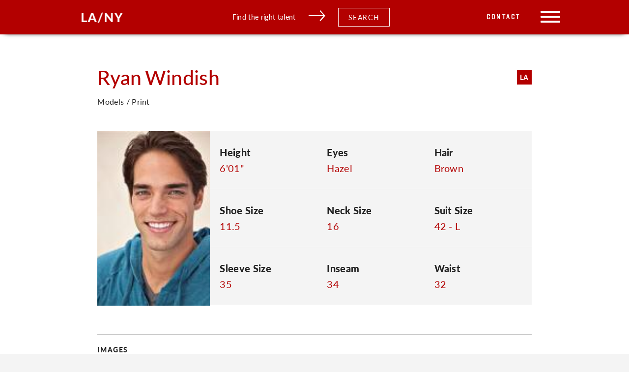

--- FILE ---
content_type: text/html; charset=UTF-8
request_url: https://cesdtalent.com/talent/ryan-windish/
body_size: 20674
content:
<!doctype html>
<html lang="en-US">
  <head>
  <meta charset="utf-8">
  <meta http-equiv="x-ua-compatible" content="ie=edge">
  <meta name="viewport" content="width=device-width, initial-scale=1, shrink-to-fit=no">
  <title>Ryan Windish &#8211; CESD</title>
<meta name='robots' content='max-image-preview:large' />
<link rel='dns-prefetch' href='//cesdtalent.com' />
<link rel='dns-prefetch' href='//fonts.googleapis.com' />
<link rel="stylesheet" href="/wp-includes/css/dist/block-library/style.min.css?ver=6.4.3">
<style id='global-styles-inline-css' type='text/css'>
body{--wp--preset--color--black: #000000;--wp--preset--color--cyan-bluish-gray: #abb8c3;--wp--preset--color--white: #ffffff;--wp--preset--color--pale-pink: #f78da7;--wp--preset--color--vivid-red: #cf2e2e;--wp--preset--color--luminous-vivid-orange: #ff6900;--wp--preset--color--luminous-vivid-amber: #fcb900;--wp--preset--color--light-green-cyan: #7bdcb5;--wp--preset--color--vivid-green-cyan: #00d084;--wp--preset--color--pale-cyan-blue: #8ed1fc;--wp--preset--color--vivid-cyan-blue: #0693e3;--wp--preset--color--vivid-purple: #9b51e0;--wp--preset--gradient--vivid-cyan-blue-to-vivid-purple: linear-gradient(135deg,rgba(6,147,227,1) 0%,rgb(155,81,224) 100%);--wp--preset--gradient--light-green-cyan-to-vivid-green-cyan: linear-gradient(135deg,rgb(122,220,180) 0%,rgb(0,208,130) 100%);--wp--preset--gradient--luminous-vivid-amber-to-luminous-vivid-orange: linear-gradient(135deg,rgba(252,185,0,1) 0%,rgba(255,105,0,1) 100%);--wp--preset--gradient--luminous-vivid-orange-to-vivid-red: linear-gradient(135deg,rgba(255,105,0,1) 0%,rgb(207,46,46) 100%);--wp--preset--gradient--very-light-gray-to-cyan-bluish-gray: linear-gradient(135deg,rgb(238,238,238) 0%,rgb(169,184,195) 100%);--wp--preset--gradient--cool-to-warm-spectrum: linear-gradient(135deg,rgb(74,234,220) 0%,rgb(151,120,209) 20%,rgb(207,42,186) 40%,rgb(238,44,130) 60%,rgb(251,105,98) 80%,rgb(254,248,76) 100%);--wp--preset--gradient--blush-light-purple: linear-gradient(135deg,rgb(255,206,236) 0%,rgb(152,150,240) 100%);--wp--preset--gradient--blush-bordeaux: linear-gradient(135deg,rgb(254,205,165) 0%,rgb(254,45,45) 50%,rgb(107,0,62) 100%);--wp--preset--gradient--luminous-dusk: linear-gradient(135deg,rgb(255,203,112) 0%,rgb(199,81,192) 50%,rgb(65,88,208) 100%);--wp--preset--gradient--pale-ocean: linear-gradient(135deg,rgb(255,245,203) 0%,rgb(182,227,212) 50%,rgb(51,167,181) 100%);--wp--preset--gradient--electric-grass: linear-gradient(135deg,rgb(202,248,128) 0%,rgb(113,206,126) 100%);--wp--preset--gradient--midnight: linear-gradient(135deg,rgb(2,3,129) 0%,rgb(40,116,252) 100%);--wp--preset--font-size--small: 13px;--wp--preset--font-size--medium: 20px;--wp--preset--font-size--large: 36px;--wp--preset--font-size--x-large: 42px;--wp--preset--spacing--20: 0.44rem;--wp--preset--spacing--30: 0.67rem;--wp--preset--spacing--40: 1rem;--wp--preset--spacing--50: 1.5rem;--wp--preset--spacing--60: 2.25rem;--wp--preset--spacing--70: 3.38rem;--wp--preset--spacing--80: 5.06rem;--wp--preset--shadow--natural: 6px 6px 9px rgba(0, 0, 0, 0.2);--wp--preset--shadow--deep: 12px 12px 50px rgba(0, 0, 0, 0.4);--wp--preset--shadow--sharp: 6px 6px 0px rgba(0, 0, 0, 0.2);--wp--preset--shadow--outlined: 6px 6px 0px -3px rgba(255, 255, 255, 1), 6px 6px rgba(0, 0, 0, 1);--wp--preset--shadow--crisp: 6px 6px 0px rgba(0, 0, 0, 1);}body { margin: 0; }.wp-site-blocks > .alignleft { float: left; margin-right: 2em; }.wp-site-blocks > .alignright { float: right; margin-left: 2em; }.wp-site-blocks > .aligncenter { justify-content: center; margin-left: auto; margin-right: auto; }:where(.is-layout-flex){gap: 0.5em;}:where(.is-layout-grid){gap: 0.5em;}body .is-layout-flow > .alignleft{float: left;margin-inline-start: 0;margin-inline-end: 2em;}body .is-layout-flow > .alignright{float: right;margin-inline-start: 2em;margin-inline-end: 0;}body .is-layout-flow > .aligncenter{margin-left: auto !important;margin-right: auto !important;}body .is-layout-constrained > .alignleft{float: left;margin-inline-start: 0;margin-inline-end: 2em;}body .is-layout-constrained > .alignright{float: right;margin-inline-start: 2em;margin-inline-end: 0;}body .is-layout-constrained > .aligncenter{margin-left: auto !important;margin-right: auto !important;}body .is-layout-constrained > :where(:not(.alignleft):not(.alignright):not(.alignfull)){max-width: var(--wp--style--global--content-size);margin-left: auto !important;margin-right: auto !important;}body .is-layout-constrained > .alignwide{max-width: var(--wp--style--global--wide-size);}body .is-layout-flex{display: flex;}body .is-layout-flex{flex-wrap: wrap;align-items: center;}body .is-layout-flex > *{margin: 0;}body .is-layout-grid{display: grid;}body .is-layout-grid > *{margin: 0;}body{padding-top: 0px;padding-right: 0px;padding-bottom: 0px;padding-left: 0px;}a:where(:not(.wp-element-button)){text-decoration: underline;}.wp-element-button, .wp-block-button__link{background-color: #32373c;border-width: 0;color: #fff;font-family: inherit;font-size: inherit;line-height: inherit;padding: calc(0.667em + 2px) calc(1.333em + 2px);text-decoration: none;}.has-black-color{color: var(--wp--preset--color--black) !important;}.has-cyan-bluish-gray-color{color: var(--wp--preset--color--cyan-bluish-gray) !important;}.has-white-color{color: var(--wp--preset--color--white) !important;}.has-pale-pink-color{color: var(--wp--preset--color--pale-pink) !important;}.has-vivid-red-color{color: var(--wp--preset--color--vivid-red) !important;}.has-luminous-vivid-orange-color{color: var(--wp--preset--color--luminous-vivid-orange) !important;}.has-luminous-vivid-amber-color{color: var(--wp--preset--color--luminous-vivid-amber) !important;}.has-light-green-cyan-color{color: var(--wp--preset--color--light-green-cyan) !important;}.has-vivid-green-cyan-color{color: var(--wp--preset--color--vivid-green-cyan) !important;}.has-pale-cyan-blue-color{color: var(--wp--preset--color--pale-cyan-blue) !important;}.has-vivid-cyan-blue-color{color: var(--wp--preset--color--vivid-cyan-blue) !important;}.has-vivid-purple-color{color: var(--wp--preset--color--vivid-purple) !important;}.has-black-background-color{background-color: var(--wp--preset--color--black) !important;}.has-cyan-bluish-gray-background-color{background-color: var(--wp--preset--color--cyan-bluish-gray) !important;}.has-white-background-color{background-color: var(--wp--preset--color--white) !important;}.has-pale-pink-background-color{background-color: var(--wp--preset--color--pale-pink) !important;}.has-vivid-red-background-color{background-color: var(--wp--preset--color--vivid-red) !important;}.has-luminous-vivid-orange-background-color{background-color: var(--wp--preset--color--luminous-vivid-orange) !important;}.has-luminous-vivid-amber-background-color{background-color: var(--wp--preset--color--luminous-vivid-amber) !important;}.has-light-green-cyan-background-color{background-color: var(--wp--preset--color--light-green-cyan) !important;}.has-vivid-green-cyan-background-color{background-color: var(--wp--preset--color--vivid-green-cyan) !important;}.has-pale-cyan-blue-background-color{background-color: var(--wp--preset--color--pale-cyan-blue) !important;}.has-vivid-cyan-blue-background-color{background-color: var(--wp--preset--color--vivid-cyan-blue) !important;}.has-vivid-purple-background-color{background-color: var(--wp--preset--color--vivid-purple) !important;}.has-black-border-color{border-color: var(--wp--preset--color--black) !important;}.has-cyan-bluish-gray-border-color{border-color: var(--wp--preset--color--cyan-bluish-gray) !important;}.has-white-border-color{border-color: var(--wp--preset--color--white) !important;}.has-pale-pink-border-color{border-color: var(--wp--preset--color--pale-pink) !important;}.has-vivid-red-border-color{border-color: var(--wp--preset--color--vivid-red) !important;}.has-luminous-vivid-orange-border-color{border-color: var(--wp--preset--color--luminous-vivid-orange) !important;}.has-luminous-vivid-amber-border-color{border-color: var(--wp--preset--color--luminous-vivid-amber) !important;}.has-light-green-cyan-border-color{border-color: var(--wp--preset--color--light-green-cyan) !important;}.has-vivid-green-cyan-border-color{border-color: var(--wp--preset--color--vivid-green-cyan) !important;}.has-pale-cyan-blue-border-color{border-color: var(--wp--preset--color--pale-cyan-blue) !important;}.has-vivid-cyan-blue-border-color{border-color: var(--wp--preset--color--vivid-cyan-blue) !important;}.has-vivid-purple-border-color{border-color: var(--wp--preset--color--vivid-purple) !important;}.has-vivid-cyan-blue-to-vivid-purple-gradient-background{background: var(--wp--preset--gradient--vivid-cyan-blue-to-vivid-purple) !important;}.has-light-green-cyan-to-vivid-green-cyan-gradient-background{background: var(--wp--preset--gradient--light-green-cyan-to-vivid-green-cyan) !important;}.has-luminous-vivid-amber-to-luminous-vivid-orange-gradient-background{background: var(--wp--preset--gradient--luminous-vivid-amber-to-luminous-vivid-orange) !important;}.has-luminous-vivid-orange-to-vivid-red-gradient-background{background: var(--wp--preset--gradient--luminous-vivid-orange-to-vivid-red) !important;}.has-very-light-gray-to-cyan-bluish-gray-gradient-background{background: var(--wp--preset--gradient--very-light-gray-to-cyan-bluish-gray) !important;}.has-cool-to-warm-spectrum-gradient-background{background: var(--wp--preset--gradient--cool-to-warm-spectrum) !important;}.has-blush-light-purple-gradient-background{background: var(--wp--preset--gradient--blush-light-purple) !important;}.has-blush-bordeaux-gradient-background{background: var(--wp--preset--gradient--blush-bordeaux) !important;}.has-luminous-dusk-gradient-background{background: var(--wp--preset--gradient--luminous-dusk) !important;}.has-pale-ocean-gradient-background{background: var(--wp--preset--gradient--pale-ocean) !important;}.has-electric-grass-gradient-background{background: var(--wp--preset--gradient--electric-grass) !important;}.has-midnight-gradient-background{background: var(--wp--preset--gradient--midnight) !important;}.has-small-font-size{font-size: var(--wp--preset--font-size--small) !important;}.has-medium-font-size{font-size: var(--wp--preset--font-size--medium) !important;}.has-large-font-size{font-size: var(--wp--preset--font-size--large) !important;}.has-x-large-font-size{font-size: var(--wp--preset--font-size--x-large) !important;}
.wp-block-navigation a:where(:not(.wp-element-button)){color: inherit;}
:where(.wp-block-post-template.is-layout-flex){gap: 1.25em;}:where(.wp-block-post-template.is-layout-grid){gap: 1.25em;}
:where(.wp-block-columns.is-layout-flex){gap: 2em;}:where(.wp-block-columns.is-layout-grid){gap: 2em;}
.wp-block-pullquote{font-size: 1.5em;line-height: 1.6;}
</style>
<link rel="stylesheet" href="https://fonts.googleapis.com/css?family=Open+Sans%3A400%2C400i%2C600%2C600i%2C700%2C700i&#038;subset=cyrillic%2Ccyrillic-ext%2Clatin-ext&#038;ver=6.4.3">
<link rel="stylesheet" href="/wp-content/plugins/ingallery/assets/css/ingfont.css?ver=1.83">
<link rel="stylesheet" href="/wp-content/plugins/ingallery/assets/css/frontend.css?ver=1.83">
<link rel="stylesheet" href="/wp-content/plugins/ingallery/assets/slick/slick.css?ver=1.83">
<link rel="stylesheet" href="/wp-content/themes/cesdtalent/dist/styles/main_74338409.css?ver=2">
<script type="text/javascript" src="/wp-includes/js/jquery/jquery.min.js?ver=3.7.1" id="jquery-core-js"></script>
<script type="text/javascript" src="/wp-includes/js/jquery/jquery-migrate.min.js?ver=3.4.1" id="jquery-migrate-js"></script>
<script type="text/javascript" src="/wp-content/plugins/ingallery/assets/js/jquery.form.min.js?ver=1.83" id="jq-form-js"></script>
<script type="text/javascript" src="/wp-content/plugins/ingallery/assets/slick/slick.js?ver=1.83" id="ingallery-slick-js"></script>
<script type="text/javascript" id="ingallery-plugin-js-extra">
/* <![CDATA[ */
var ingallery_ajax_object = {"ajax_url":"https:\/\/cesdtalent.com\/wp-admin\/admin-ajax.php","lang":{"error_title":"Unfortunately, an error occurred","system_error":"Sytem error. Please refresh the page and try again","view_on_instagram":"View on Instagram"}};
/* ]]> */
</script>
<script type="text/javascript" src="/wp-content/plugins/ingallery/assets/js/jq-ingallery.js?ver=1.83" id="ingallery-plugin-js"></script>
<link rel="canonical" href="https://cesdtalent.com/talent/ryan-windish/" />
<meta property='og:url' content='https://cesdtalent.com/talent/ryan-windish/' />
<meta property='og:type' content='website' />
<link rel='apple-touch-icon' sizes='76x76' href='https://cesdtalent.com/wp-content/themes/cesdtalent/dist/images/meta/apple-touch-icon_feea478e.png'>
<link rel='icon' type='image/png' sizes='32x32' href='https://cesdtalent.com/wp-content/themes/cesdtalent/dist/images/meta/favicon-32x32_d3b595d8.png'>
<link rel='icon' type='image/png' sizes='16x16' href='https://cesdtalent.com/wp-content/themes/cesdtalent/dist/images/meta/favicon-16x16_f0855913.png'>
<link rel='manifest' href='https://cesdtalent.com/wp-content/themes/cesdtalent/dist/images/meta/site_68920204.webmanifest'>
<link rel='mask-icon' href='https://cesdtalent.com/wp-content/themes/cesdtalent/dist/images/meta/safari-pinned-tab_90801f3c.svg' color='#5bbad5'>
<meta name='msapplication-TileColor' content='#00aba9'>
<meta name='theme-color' content='#ffffff'>
<!-- Global site tag (gtag.js) - Google Analytics -->
<script async src="https://www.googletagmanager.com/gtag/js?id=UA-150033789-1"></script>
<script>
  window.dataLayer = window.dataLayer || [];
  function gtag(){dataLayer.push(arguments);}
  gtag('js', new Date());

  gtag('config', 'UA-150033789-1');
</script></head>
  <body class="talent-template-default single single-talent postid-35749 locale-en-us ryan-windish app-data index-data singular-data single-data single-talent-data single-talent-ryan-windish-data">
        <header class="banner">
    <a href="#skip-nav" class="skip">Skip to content</a>
    <div class="banner-shadow"></div>
    <div class="content-container header-content">
        <a class="brand" href="https://cesdtalent.com/"><img src="/wp-content/uploads/2019/12/la-ny.png" alt=""></a>
        <div class="header-cta">
            <div class="header-cta-text">
                Find the right talent
            </div>
            <div class="header-cta-arrow">
                <svg xmlns="http://www.w3.org/2000/svg" width="31.823" height="20.592" viewBox="0 0 31.823 20.592">
    <defs>
        <style>
            .cls-1 {
                fill: none;
                stroke: #fff;
                stroke-width: 2px;
            }
        </style>
    </defs>
    <g id="Group_204" data-name="Group 204" transform="translate(0 0.671)">
        <line id="Line_27" data-name="Line 27" class="cls-1" x2="30" transform="translate(0 9.5)"/>
        <path id="Path_291" data-name="Path 291" class="cls-1" d="M517,8l8.674,9.576L517,27.253" transform="translate(-495.197 -8)"/>
    </g>
</svg>
            </div>
            <div class="header-cta-button search-filter-trigger">Search</div>
        </div>
        <div class="menu-wrap">
            <a class="header-page-link desktop-only" href="https://live-cesdtalent.pantheonsite.io/contact/" class="header-cta-button">Contact</a>
            <div class="header-search-icon">
                <svg xmlns="http://www.w3.org/2000/svg" width="25" height="25" viewBox="0 0 25 25">
    <path id="Path_263" data-name="Path 263" d="M280.763,1163.767a.817.817,0,0,1-1.144,0l-6.48-6.377a10.574,10.574,0,0,1-6.62,2.312,10.352,10.352,0,1,1,10.518-10.35,10.214,10.214,0,0,1-2.728,6.938l6.454,6.353A.785.785,0,0,1,280.763,1163.767Zm-14.244-23.174a8.76,8.76,0,1,0,8.9,8.759A8.83,8.83,0,0,0,266.518,1140.593Z" transform="translate(-256 -1139)" fill="#fff" fill-rule="evenodd"/>
</svg>
            </div>
            <div class="menu-toggle">
                <span></span>
                <span></span>
                <span></span>
            </div>
        </div>
    </div>
    <nav class="nav-primary">
                    <ul id="menu-primary-navigation" class="nav"><li class="menu-item menu-home"><a href="https://cesdtalent.com/">Home</a></li>
<li class="menu-item menu-departments"><a href="https://cesdtalent.com/departments/">Departments</a></li>
<li class="menu-item menu-agents"><a href="/agents">Agents</a></li>
<li class="menu-item menu-about"><a href="https://cesdtalent.com/about/">About</a></li>
<li class="menu-item menu-faqs-and-updates"><a href="https://cesdtalent.com/news-2/">FAQ&#8217;s and Updates</a></li>
<li class="menu-item menu-contact"><a href="https://cesdtalent.com/contact/">Contact</a></li>
</ul>
            </nav>
</header>
    <div class="wrap container" role="document">
      <div class="content">
        <main class="main">
                 <div class="content-single-talent">
    <div class="content-container has-cols">
        <div class="col-10-centered">
            <div class="header-wrap">
                <div class="name-wrap">
                    <div class="first-name"><h2>Ryan</h2></div>
                    <div class="last-name"><h2>Windish</h2></div>
                </div>
                                                    <div class="city-wrap">
                                                                                    <div class="agent-city">LA</div>
                                                                                                                                </div>
                            </div>

            <div class="department-name">
                                                Models / Print

                                    <br>
                    <a class="talent-url" href="" target="_blank">
                        
                    </a>
                            </div>

            <section class="profile-section flex-row">
                    <div class="profile-image">
                <figure class="background" style="background-image: url(https://cesd-talent.s3.us-east-2.amazonaws.com/profileimage/635055409016706000.jpg);"></figure>
            </div>
                            <div class="stats-wrap flex-row  stats-wrap-full-width ">
                                    <div class="stat flex-row">
                        <div class="stat-label">
                            Height
                        </div>
                        <div class="stat-value">
                            6&#039;01&quot;
                        </div>
                    </div>
                                                                                                <div class="stat flex-row">
                            <div class="stat-label">
                                Eyes
                            </div>
                            <div class="stat-value">
                                Hazel
                            </div>
                        </div>
                                                                                                    <div class="stat flex-row">
                            <div class="stat-label">
                                Hair
                            </div>
                            <div class="stat-value">
                                Brown
                            </div>
                        </div>
                                                                                                    <div class="stat flex-row">
                            <div class="stat-label">
                                Shoe Size
                            </div>
                            <div class="stat-value">
                                11.5
                            </div>
                        </div>
                                                                                                    <div class="stat flex-row">
                            <div class="stat-label">
                                Neck Size
                            </div>
                            <div class="stat-value">
                                16
                            </div>
                        </div>
                                                                                                                                                            <div class="stat flex-row">
                            <div class="stat-label">
                                Suit Size
                            </div>
                            <div class="stat-value">
                                42 - L
                            </div>
                        </div>
                                                                                                                                                                                                                    <div class="stat flex-row">
                            <div class="stat-label">
                                Sleeve Size
                            </div>
                            <div class="stat-value">
                                35
                            </div>
                        </div>
                                                                                                    <div class="stat flex-row">
                            <div class="stat-label">
                                Inseam
                            </div>
                            <div class="stat-value">
                                34
                            </div>
                        </div>
                                                                                                                                                                                                                    <div class="stat flex-row">
                            <div class="stat-label">
                                Waist
                            </div>
                            <div class="stat-value">
                                32
                            </div>
                        </div>
                                                                                                        </div>
            </section>

                            <section class="image-section">
        <div class="additional-media-wrap">
            <h6>Images</h6>
            <div class="media-files-wrap flex-row">
                                                <div class="image-wrap" data-image-index="0">
                                                                                                            <figure class="background" style="background-image: url(https://cesd-talent.s3.us-east-2.amazonaws.com/talentimages/635055409609194000.jpg);"></figure>
                                    </div>
                                                <div class="image-wrap" data-image-index="1">
                                                                                                            <figure class="background" style="background-image: url(https://cesd-talent.s3.us-east-2.amazonaws.com/talentimages/635055409864722000.jpg);"></figure>
                                    </div>
                                                <div class="image-wrap" data-image-index="2">
                                                                                                            <figure class="background" style="background-image: url(https://cesd-talent.s3.us-east-2.amazonaws.com/talentimages/635055409938978000.jpg);"></figure>
                                    </div>
                                                <div class="image-wrap" data-image-index="3">
                                                                                                            <figure class="background" style="background-image: url(https://cesd-talent.s3.us-east-2.amazonaws.com/talentimages/635055410214318000.jpg);"></figure>
                                    </div>
                                                <div class="image-wrap" data-image-index="4">
                                                                                                            <figure class="background" style="background-image: url(https://cesd-talent.s3.us-east-2.amazonaws.com/talentimages/635055410489034000.jpg);"></figure>
                                    </div>
                                                <div class="image-wrap" data-image-index="5">
                                                                                                            <figure class="background" style="background-image: url(https://cesd-talent.s3.us-east-2.amazonaws.com/talentimages/635181577551400000.jpg);"></figure>
                                    </div>
                                            </div>
        </div>
    </section>
                                                                    
                    </div>
    </div>
</div>
<div class="media-modal modal">

    <div class="media-modal--overlay"></div>

    <div class="media-modal--inner">

        <div class="media-modal--escape">
            <span></span>
            <span></span>
        </div>

        <div class="media-modal--content">
        </div>

    </div>

</div>            <div class="search-modal modal">

    <div class="search-modal--overlay">
        <div class="search-modal--escape">
            <span></span>
            <span></span>
        </div>
    </div>

    <div class="search-modal--inner">

        <div class="search-modal--content">
            <div class="search-modal-content">

    <h3>Looking for someone specific? Start with Departments.</h3>

    <form action="/search" class="filter-form" id="search-modal-form">

        <div class="col-8-centered flex-row flex-wrap">
            <div class="primary-search-filter">
                <label for="department">Search by Department:</label>
                <select class="selectize" name="department" id="department">
                    <option value="" disabled selected>Search by Department</option>
                                            <option data-test="test" value="vo-animation">VO / Animation</option>
                                            <option data-test="test" value="vo-gaming">VO / Gaming</option>
                                            <option data-test="test" value="vo-commercial">VO / Commercial</option>
                                            <option data-test="test" value="vo-celebrity">VO / Celebrity</option>
                                            <option data-test="test" value="vo-espanol">VO / Español</option>
                                            <option data-test="test" value="vo-promo">VO / Promo</option>
                                            <option data-test="test" value="vo-narration">VO / Narration</option>
                                            <option data-test="test" value="vo-trailer">VO / Trailer</option>
                                            <option data-test="test" value="vo-radio-imaging">VO / Radio Imaging</option>
                                            <option data-test="test" value="vo-creature">VO / Creature</option>
                                            <option data-test="test" value="conventions">Conventions</option>
                                            <option data-test="test" value="models-print">Models / Print</option>
                                            <option data-test="test" value="theatrical">Theatrical - Talent</option>
                                            <option data-test="test" value="emerging-talent">Emerging - Talent</option>
                                            <option data-test="test" value="oc-commercial">OC / Commercial</option>
                                            <option data-test="test" value="oc-youth-commercial">OC / Youth Commercial</option>
                                            <option data-test="test" value="oc-celebrity">OC / Celebrity</option>
                                            <option data-test="test" value="oc-dance">OC / Dance</option>
                                            <option data-test="test" value="oc-motion-capture">OC / Motion Capture</option>
                                            <option data-test="test" value="comedy">Comedy</option>
                                            <option data-test="test" value="digital">Digital</option>
                                            <option data-test="test" value="vo-tv-affiliates">VO / TV Affiliates</option>
                                            <option data-test="test" value="vo-youth-animation">VO / Youth Animation</option>
                                    </select>
            </div>
            <div class="primary-search-filter models-print-city-search-filter">
                <label for="search-by-city">Select City:</label><br>
                <input type="radio" data-city-id="los_angeles" id="los_angeles_radio" name="search-by-city">Los Angeles
                <input type="radio" data-city-id="new_york" id="new_york_radio" name="search-by-city">New York
            </div>
        </div>

        <div class="email-option">
            <div class="col-8-centered text-center">
                <div class="custom-profile-content">
                    Interested in working with our onscreen and print talent? We’ll put together a custom portfolio for you! Submit the form to get started.
                </div>
                <div class="col-9-centered text-center success-message">
                    Thank you for submitting interest in our talent! We will reach out shortly with any follow up questions to create a portfolio for your needs.
                </div>
                <div class="loading-spinner"></div>
            </div>
        </div>

        <div class="filter-options row">
            <div class="col-4 filter-options-column">
                <div class="filter-options-group filter-options-group-disabled flex-row-wrap" data-group-slug="search_by_name">
                    <h5>Search by Name</h5>
                    <input id="name" name="search" type="text" placeholder="Name">
                </div>
                                                                                                    <div class="filter-options-group filter-options-group-disabled flex-row-wrap" data-group-slug="search_by_city">
                            <h5>Search By Location</h5>
                                                            <div class="half-width checkbox-wrap">
                                    <input class="search-checkbox" type="checkbox" name="city[]" id="los-angeles" value="los-angeles"><label
                                            for="los-angeles">Los Angeles</label>
                                </div>
                                                            <div class="half-width checkbox-wrap">
                                    <input class="search-checkbox" type="checkbox" name="city[]" id="new-york" value="new-york"><label
                                            for="new-york">New York</label>
                                </div>
                                                    </div>
                                                                                                                                                                                        <div class="filter-options-group filter-options-group-disabled flex-row-wrap" data-group-slug="search_by_age">
                            <h5>Search by Age</h5>
                                                            <div class="half-width checkbox-wrap">
                                    <input class="search-checkbox" type="checkbox" name="age_ranges[]" id="Newborn-2" value="Newborn-2"><label
                                            for="Newborn-2">0 - 2</label>
                                </div>
                                                            <div class="half-width checkbox-wrap">
                                    <input class="search-checkbox" type="checkbox" name="age_ranges[]" id="3-5" value="3-5"><label
                                            for="3-5">3 - 5</label>
                                </div>
                                                            <div class="half-width checkbox-wrap">
                                    <input class="search-checkbox" type="checkbox" name="age_ranges[]" id="6-8" value="6-8"><label
                                            for="6-8">6 - 8</label>
                                </div>
                                                            <div class="half-width checkbox-wrap">
                                    <input class="search-checkbox" type="checkbox" name="age_ranges[]" id="9-12" value="9-12"><label
                                            for="9-12">9 - 12</label>
                                </div>
                                                            <div class="half-width checkbox-wrap">
                                    <input class="search-checkbox" type="checkbox" name="age_ranges[]" id="13-15" value="13-15"><label
                                            for="13-15">13 - 15</label>
                                </div>
                                                            <div class="half-width checkbox-wrap">
                                    <input class="search-checkbox" type="checkbox" name="age_ranges[]" id="16-18" value="16-18"><label
                                            for="16-18">16 - 18</label>
                                </div>
                                                            <div class="half-width checkbox-wrap">
                                    <input class="search-checkbox" type="checkbox" name="age_ranges[]" id="18-25" value="18-25"><label
                                            for="18-25">18 - 25</label>
                                </div>
                                                            <div class="half-width checkbox-wrap">
                                    <input class="search-checkbox" type="checkbox" name="age_ranges[]" id="26-30" value="26-30"><label
                                            for="26-30">26 - 30</label>
                                </div>
                                                            <div class="half-width checkbox-wrap">
                                    <input class="search-checkbox" type="checkbox" name="age_ranges[]" id="31-40" value="31-40"><label
                                            for="31-40">31 - 40</label>
                                </div>
                                                            <div class="half-width checkbox-wrap">
                                    <input class="search-checkbox" type="checkbox" name="age_ranges[]" id="41-50" value="41-50"><label
                                            for="41-50">41 - 50</label>
                                </div>
                                                            <div class="half-width checkbox-wrap">
                                    <input class="search-checkbox" type="checkbox" name="age_ranges[]" id="51-60" value="51-60"><label
                                            for="51-60">51 - 60</label>
                                </div>
                                                            <div class="half-width checkbox-wrap">
                                    <input class="search-checkbox" type="checkbox" name="age_ranges[]" id="60-plus" value="60-plus"><label
                                            for="60-plus">60+</label>
                                </div>
                                                    </div>
                                                                                                                                                                                        <div class="filter-options-group filter-options-group-disabled flex-row-wrap" data-group-slug="search_by_gender">
                            <h5>Search by Gender</h5>
                                                            <div class="half-width checkbox-wrap">
                                    <input class="search-checkbox" type="checkbox" name="gender[]" id="female" value="female"><label
                                            for="female">Female</label>
                                </div>
                                                            <div class="half-width checkbox-wrap">
                                    <input class="search-checkbox" type="checkbox" name="gender[]" id="male" value="male"><label
                                            for="male">Male</label>
                                </div>
                                                            <div class="half-width checkbox-wrap">
                                    <input class="search-checkbox" type="checkbox" name="gender[]" id="nonbinary" value="nonbinary"><label
                                            for="nonbinary">Non-Binary</label>
                                </div>
                                                    </div>
                                                                                                                                                                    <div class="filter-options-group filter-options-group-disabled flex-row-wrap" data-group-slug="search_by_ethnicity">
                            <h5>Search by Ethnicity</h5>
                                                            <div class="full-width checkbox-wrap">
                                    <input class="search-checkbox" type="checkbox" name="ethnicity[]" id="african-american" value="african-american"><label
                                            for="african-american">African American</label>
                                </div>
                                                            <div class="full-width checkbox-wrap">
                                    <input class="search-checkbox" type="checkbox" name="ethnicity[]" id="american" value="american"><label
                                            for="american">American</label>
                                </div>
                                                            <div class="full-width checkbox-wrap">
                                    <input class="search-checkbox" type="checkbox" name="ethnicity[]" id="arabian" value="arabian"><label
                                            for="arabian">Arabian</label>
                                </div>
                                                            <div class="full-width checkbox-wrap">
                                    <input class="search-checkbox" type="checkbox" name="ethnicity[]" id="asian" value="asian"><label
                                            for="asian">Asian</label>
                                </div>
                                                            <div class="full-width checkbox-wrap">
                                    <input class="search-checkbox" type="checkbox" name="ethnicity[]" id="australian" value="australian"><label
                                            for="australian">Australian</label>
                                </div>
                                                            <div class="full-width checkbox-wrap">
                                    <input class="search-checkbox" type="checkbox" name="ethnicity[]" id="black" value="black"><label
                                            for="black">Black</label>
                                </div>
                                                            <div class="full-width checkbox-wrap">
                                    <input class="search-checkbox" type="checkbox" name="ethnicity[]" id="brazilian" value="brazilian"><label
                                            for="brazilian">Brazilian</label>
                                </div>
                                                            <div class="full-width checkbox-wrap">
                                    <input class="search-checkbox" type="checkbox" name="ethnicity[]" id="caucasian" value="caucasian"><label
                                            for="caucasian">Caucasian</label>
                                </div>
                                                            <div class="full-width checkbox-wrap">
                                    <input class="search-checkbox" type="checkbox" name="ethnicity[]" id="chinese" value="chinese"><label
                                            for="chinese">Chinese</label>
                                </div>
                                                            <div class="full-width checkbox-wrap">
                                    <input class="search-checkbox" type="checkbox" name="ethnicity[]" id="ethnically-ambiguous" value="ethnically-ambiguous"><label
                                            for="ethnically-ambiguous">Ethnically Ambiguous</label>
                                </div>
                                                            <div class="full-width checkbox-wrap">
                                    <input class="search-checkbox" type="checkbox" name="ethnicity[]" id="eurasian" value="eurasian"><label
                                            for="eurasian">Eurasian</label>
                                </div>
                                                            <div class="full-width checkbox-wrap">
                                    <input class="search-checkbox" type="checkbox" name="ethnicity[]" id="filipino" value="filipino"><label
                                            for="filipino">Filipino</label>
                                </div>
                                                            <div class="full-width checkbox-wrap">
                                    <input class="search-checkbox" type="checkbox" name="ethnicity[]" id="french" value="french"><label
                                            for="french">French</label>
                                </div>
                                                            <div class="full-width checkbox-wrap">
                                    <input class="search-checkbox" type="checkbox" name="ethnicity[]" id="hispanic" value="hispanic"><label
                                            for="hispanic">Hispanic</label>
                                </div>
                                                            <div class="full-width checkbox-wrap">
                                    <input class="search-checkbox" type="checkbox" name="ethnicity[]" id="icelandic" value="icelandic"><label
                                            for="icelandic">icelandic</label>
                                </div>
                                                            <div class="full-width checkbox-wrap">
                                    <input class="search-checkbox" type="checkbox" name="ethnicity[]" id="indian" value="indian"><label
                                            for="indian">Indian</label>
                                </div>
                                                            <div class="full-width checkbox-wrap">
                                    <input class="search-checkbox" type="checkbox" name="ethnicity[]" id="japanese" value="japanese"><label
                                            for="japanese">Japanese</label>
                                </div>
                                                            <div class="full-width checkbox-wrap">
                                    <input class="search-checkbox" type="checkbox" name="ethnicity[]" id="latin-american" value="latin-american"><label
                                            for="latin-american">Latin American</label>
                                </div>
                                                            <div class="full-width checkbox-wrap">
                                    <input class="search-checkbox" type="checkbox" name="ethnicity[]" id="latinx" value="latinx"><label
                                            for="latinx">Latinx</label>
                                </div>
                                                            <div class="full-width checkbox-wrap">
                                    <input class="search-checkbox" type="checkbox" name="ethnicity[]" id="mexican" value="mexican"><label
                                            for="mexican">Mexican</label>
                                </div>
                                                            <div class="full-width checkbox-wrap">
                                    <input class="search-checkbox" type="checkbox" name="ethnicity[]" id="middle-eastern" value="middle-eastern"><label
                                            for="middle-eastern">Middle Eastern</label>
                                </div>
                                                            <div class="full-width checkbox-wrap">
                                    <input class="search-checkbox" type="checkbox" name="ethnicity[]" id="native-american" value="native-american"><label
                                            for="native-american">Native American</label>
                                </div>
                                                            <div class="full-width checkbox-wrap">
                                    <input class="search-checkbox" type="checkbox" name="ethnicity[]" id="pacific-islander" value="pacific-islander"><label
                                            for="pacific-islander">Pacific Islander</label>
                                </div>
                                                            <div class="full-width checkbox-wrap">
                                    <input class="search-checkbox" type="checkbox" name="ethnicity[]" id="samoan" value="samoan"><label
                                            for="samoan">Samoan</label>
                                </div>
                                                            <div class="full-width checkbox-wrap">
                                    <input class="search-checkbox" type="checkbox" name="ethnicity[]" id="vietnamese" value="vietnamese"><label
                                            for="vietnamese">Vietnamese</label>
                                </div>
                                                    </div>
                                                                                                                                                                                                                    </div>
            <div class="col-4 filter-options-column">
                                                                                                                                            <div class="filter-options-group filter-options-group-disabled flex-row-wrap" data-group-slug="search_by_category">
                            <h5></h5>
                                                            <div class="full-width checkbox-wrap">
                                    <input class="search-checkbox" type="checkbox" name="talent_categories[]" id="adult-female-models-18-40" value="adult-female-models-18-40"><label
                                            for="adult-female-models-18-40">Adult Female Models 18-40</label>
                                </div>
                                                            <div class="full-width checkbox-wrap">
                                    <input class="search-checkbox" type="checkbox" name="talent_categories[]" id="adult-female-models-40" value="adult-female-models-40"><label
                                            for="adult-female-models-40">Adult Female Models 40+</label>
                                </div>
                                                            <div class="full-width checkbox-wrap">
                                    <input class="search-checkbox" type="checkbox" name="talent_categories[]" id="adult-female-models-50" value="adult-female-models-50"><label
                                            for="adult-female-models-50">Adult Female Models 50+</label>
                                </div>
                                                            <div class="full-width checkbox-wrap">
                                    <input class="search-checkbox" type="checkbox" name="talent_categories[]" id="adult-male-models-18-40" value="adult-male-models-18-40"><label
                                            for="adult-male-models-18-40">Adult Male Models 18-40</label>
                                </div>
                                                            <div class="full-width checkbox-wrap">
                                    <input class="search-checkbox" type="checkbox" name="talent_categories[]" id="adult-male-models-40" value="adult-male-models-40"><label
                                            for="adult-male-models-40">Adult Male Models 40+</label>
                                </div>
                                                            <div class="full-width checkbox-wrap">
                                    <input class="search-checkbox" type="checkbox" name="talent_categories[]" id="aea" value="aea"><label
                                            for="aea">AEA</label>
                                </div>
                                                            <div class="full-width checkbox-wrap">
                                    <input class="search-checkbox" type="checkbox" name="talent_categories[]" id="babies" value="babies"><label
                                            for="babies">Babies</label>
                                </div>
                                                            <div class="full-width checkbox-wrap">
                                    <input class="search-checkbox" type="checkbox" name="talent_categories[]" id="choreographers" value="choreographers"><label
                                            for="choreographers">Choreographers</label>
                                </div>
                                                            <div class="full-width checkbox-wrap">
                                    <input class="search-checkbox" type="checkbox" name="talent_categories[]" id="dance" value="dance"><label
                                            for="dance">Dance</label>
                                </div>
                                                            <div class="full-width checkbox-wrap">
                                    <input class="search-checkbox" type="checkbox" name="talent_categories[]" id="dancers" value="dancers"><label
                                            for="dancers">Dancers</label>
                                </div>
                                                            <div class="full-width checkbox-wrap">
                                    <input class="search-checkbox" type="checkbox" name="talent_categories[]" id="entertainment" value="entertainment"><label
                                            for="entertainment">Entertainment</label>
                                </div>
                                                            <div class="full-width checkbox-wrap">
                                    <input class="search-checkbox" type="checkbox" name="talent_categories[]" id="fit-models" value="fit-models"><label
                                            for="fit-models">Fit Models</label>
                                </div>
                                                            <div class="full-width checkbox-wrap">
                                    <input class="search-checkbox" type="checkbox" name="talent_categories[]" id="kids" value="kids"><label
                                            for="kids">Kids</label>
                                </div>
                                                            <div class="full-width checkbox-wrap">
                                    <input class="search-checkbox" type="checkbox" name="talent_categories[]" id="main-demo" value="main-demo"><label
                                            for="main-demo">Main Demo</label>
                                </div>
                                                            <div class="full-width checkbox-wrap">
                                    <input class="search-checkbox" type="checkbox" name="talent_categories[]" id="multi-format" value="multi-format"><label
                                            for="multi-format">Multi-Format</label>
                                </div>
                                                            <div class="full-width checkbox-wrap">
                                    <input class="search-checkbox" type="checkbox" name="talent_categories[]" id="news-talk-sports" value="news-talk-sports"><label
                                            for="news-talk-sports">News/Talk/Sports</label>
                                </div>
                                                            <div class="full-width checkbox-wrap">
                                    <input class="search-checkbox" type="checkbox" name="talent_categories[]" id="news-topical" value="news-topical"><label
                                            for="news-topical">News/Topical</label>
                                </div>
                                                            <div class="full-width checkbox-wrap">
                                    <input class="search-checkbox" type="checkbox" name="talent_categories[]" id="non-binary-models-18-40" value="non-binary-models-18-40"><label
                                            for="non-binary-models-18-40">Non-Binary Models 18-40</label>
                                </div>
                                                            <div class="full-width checkbox-wrap">
                                    <input class="search-checkbox" type="checkbox" name="talent_categories[]" id="non-union" value="non-union"><label
                                            for="non-union">Non-Union</label>
                                </div>
                                                            <div class="full-width checkbox-wrap">
                                    <input class="search-checkbox" type="checkbox" name="talent_categories[]" id="parts-models" value="parts-models"><label
                                            for="parts-models">Parts Models</label>
                                </div>
                                                            <div class="full-width checkbox-wrap">
                                    <input class="search-checkbox" type="checkbox" name="talent_categories[]" id="plus-size-models" value="plus-size-models"><label
                                            for="plus-size-models">Plus Size Models</label>
                                </div>
                                                            <div class="full-width checkbox-wrap">
                                    <input class="search-checkbox" type="checkbox" name="talent_categories[]" id="real-couples" value="real-couples"><label
                                            for="real-couples">Real Couples</label>
                                </div>
                                                            <div class="full-width checkbox-wrap">
                                    <input class="search-checkbox" type="checkbox" name="talent_categories[]" id="real-families" value="real-families"><label
                                            for="real-families">Real Families</label>
                                </div>
                                                            <div class="full-width checkbox-wrap">
                                    <input class="search-checkbox" type="checkbox" name="talent_categories[]" id="sag-aftra" value="sag-aftra"><label
                                            for="sag-aftra">SAG-AFTRA</label>
                                </div>
                                                            <div class="full-width checkbox-wrap">
                                    <input class="search-checkbox" type="checkbox" name="talent_categories[]" id="sports" value="sports"><label
                                            for="sports">Sports</label>
                                </div>
                                                            <div class="full-width checkbox-wrap">
                                    <input class="search-checkbox" type="checkbox" name="talent_categories[]" id="teens" value="teens"><label
                                            for="teens">Teens</label>
                                </div>
                                                            <div class="full-width checkbox-wrap">
                                    <input class="search-checkbox" type="checkbox" name="talent_categories[]" id="union-status" value="union-status"><label
                                            for="union-status">Union Status</label>
                                </div>
                                                            <div class="full-width checkbox-wrap">
                                    <input class="search-checkbox" type="checkbox" name="talent_categories[]" id="urban-hip-hop" value="urban-hip-hop"><label
                                            for="urban-hip-hop">Urban (Hip Hop)</label>
                                </div>
                                                            <div class="full-width checkbox-wrap">
                                    <input class="search-checkbox" type="checkbox" name="talent_categories[]" id="urban-ac-rb" value="urban-ac-rb"><label
                                            for="urban-ac-rb">Urban AC (R&amp;B)</label>
                                </div>
                                                    </div>
                                                                                                                                                                                                                    </div>
            <div class="col-4 filter-options-column">
                                                                                                        <div class="filter-options-group filter-options-group-disabled flex-row-wrap" data-group-slug="search_by_size">
                                <h5>Search by Size</h5>
                                                                    <div class="half-width">
                                        <label for="">Shoe Size</label>
                                        <select class="selectize" name="shoe_size" id="shoe_size">
                                            <option value="" disabled selected>Select</option>
                                                                                            <option value="null">Select</option>
                                                                                            <option value="1.0">1.0</option>
                                                                                            <option value="4.0">4.0</option>
                                                                                            <option value="5.0">5.0</option>
                                                                                            <option value="2.0">2.0</option>
                                                                                            <option value="3.0">3.0</option>
                                                                                            <option value="6.0">6.0</option>
                                                                                            <option value="7.0">7.0</option>
                                                                                            <option value="8.0">8.0</option>
                                                                                            <option value="9.0">9.0</option>
                                                                                            <option value="10.0">10.0</option>
                                                                                            <option value="11.0">11.0</option>
                                                                                            <option value="3.5">3.5</option>
                                                                                            <option value="13.0">13.0</option>
                                                                                            <option value="14.0">14.0</option>
                                                                                            <option value="15.0">15.0</option>
                                                                                            <option value="16.0">16.0</option>
                                                                                            <option value="12.0">12.0</option>
                                                                                            <option value="1.5">1.5</option>
                                                                                            <option value="2.5">2.5</option>
                                                                                            <option value="4.5">4.5</option>
                                                                                            <option value="5.5">5.5</option>
                                                                                            <option value="6.5">6.5</option>
                                                                                            <option value="7.5">7.5</option>
                                                                                            <option value="8.5">8.5</option>
                                                                                            <option value="9.5">9.5</option>
                                                                                            <option value="10.5">10.5</option>
                                                                                            <option value="11.5">11.5</option>
                                                                                            <option value="12.5">12.5</option>
                                                                                            <option value="13.5">13.5</option>
                                                                                            <option value="14.5">14.5</option>
                                                                                            <option value="15.5">15.5</option>
                                                                                    </select>
                                    </div>
                                                                    <div class="half-width">
                                        <label for="">Neck Size</label>
                                        <select class="selectize" name="neck_size" id="neck_size">
                                            <option value="" disabled selected>Select</option>
                                                                                            <option value="null">Select</option>
                                                                                            <option value="13">13</option>
                                                                                            <option value="13.5">13.5</option>
                                                                                            <option value="14">14</option>
                                                                                            <option value="14.5">14.5</option>
                                                                                            <option value="15">15</option>
                                                                                            <option value="15.5">15.5</option>
                                                                                            <option value="16">16</option>
                                                                                            <option value="16.5">16.5</option>
                                                                                            <option value="17">17</option>
                                                                                            <option value="17.5">17.5</option>
                                                                                            <option value="18">18</option>
                                                                                            <option value="18.5">18.5</option>
                                                                                            <option value="19">19</option>
                                                                                            <option value="19.5">19.5</option>
                                                                                            <option value="20">20</option>
                                                                                            <option value="20.5">20.5</option>
                                                                                    </select>
                                    </div>
                                                                    <div class="half-width">
                                        <label for="">Dress Size</label>
                                        <select class="selectize" name="dress_size" id="dress_size">
                                            <option value="" disabled selected>Select</option>
                                                                                            <option value="null">Select</option>
                                                                                            <option value="00">00</option>
                                                                                            <option value="0">0</option>
                                                                                            <option value="1">1</option>
                                                                                            <option value="2">2</option>
                                                                                            <option value="3">3</option>
                                                                                            <option value="4">4</option>
                                                                                            <option value="5">5</option>
                                                                                            <option value="6">6</option>
                                                                                            <option value="7">7</option>
                                                                                            <option value="8">8</option>
                                                                                            <option value="9">9</option>
                                                                                            <option value="10">10</option>
                                                                                            <option value="11">11</option>
                                                                                            <option value="12">12</option>
                                                                                            <option value="13">13</option>
                                                                                            <option value="14">14</option>
                                                                                            <option value="15">15</option>
                                                                                            <option value="16">16</option>
                                                                                            <option value="17">17</option>
                                                                                            <option value="18">18</option>
                                                                                    </select>
                                    </div>
                                                                    <div class="half-width">
                                        <label for="">Suit Size</label>
                                        <select class="selectize" name="suit_size" id="suit_size">
                                            <option value="" disabled selected>Select</option>
                                                                                            <option value="null">Select</option>
                                                                                            <option value="9-XL">9-XL</option>
                                                                                            <option value="9-S">9-S</option>
                                                                                            <option value="9-R">9-R</option>
                                                                                            <option value="9-L">9-L</option>
                                                                                            <option value="8-XL">8-XL</option>
                                                                                            <option value="8-S">8-S</option>
                                                                                            <option value="8-R">8-R</option>
                                                                                            <option value="8-L">8-L</option>
                                                                                            <option value="7-XL">7-XL</option>
                                                                                            <option value="7-S">7-S</option>
                                                                                            <option value="7-R">7-R</option>
                                                                                            <option value="7-L">7-L</option>
                                                                                            <option value="6-XL">6-XL</option>
                                                                                            <option value="6-S">6-S</option>
                                                                                            <option value="6-R">6-R</option>
                                                                                            <option value="6-L">6-L</option>
                                                                                            <option value="52-XL">52-XL</option>
                                                                                            <option value="52-S">52-S</option>
                                                                                            <option value="52-R">52-R</option>
                                                                                            <option value="52-L">52-L</option>
                                                                                            <option value="51-XL">51-XL</option>
                                                                                            <option value="51-S">51-S</option>
                                                                                            <option value="51-R">51-R</option>
                                                                                            <option value="51-L">51-L</option>
                                                                                            <option value="50-XL">50-XL</option>
                                                                                            <option value="50-S">50-S</option>
                                                                                            <option value="50-R">50-R</option>
                                                                                            <option value="50-L">50-L</option>
                                                                                            <option value="5-XL">5-XL</option>
                                                                                            <option value="5-S">5-S</option>
                                                                                            <option value="5-R">5-R</option>
                                                                                            <option value="5-L">5-L</option>
                                                                                            <option value="49-XL">49-XL</option>
                                                                                            <option value="49-S">49-S</option>
                                                                                            <option value="49-R">49-R</option>
                                                                                            <option value="49-L">49-L</option>
                                                                                            <option value="48-XL">48-XL</option>
                                                                                            <option value="48-S">48-S</option>
                                                                                            <option value="48-R">48-R</option>
                                                                                            <option value="48-L">48-L</option>
                                                                                            <option value="47-XL">47-XL</option>
                                                                                            <option value="47-S">47-S</option>
                                                                                            <option value="47-R">47-R</option>
                                                                                            <option value="47-L">47-L</option>
                                                                                            <option value="46-XL">46-XL</option>
                                                                                            <option value="46-S">46-S</option>
                                                                                            <option value="46-R">46-R</option>
                                                                                            <option value="46-L">46-L</option>
                                                                                            <option value="45-XL">45-XL</option>
                                                                                            <option value="45-S">45-S</option>
                                                                                            <option value="45-R">45-R</option>
                                                                                            <option value="45-L">45-L</option>
                                                                                            <option value="44-XL">44-XL</option>
                                                                                            <option value="44-S">44-S</option>
                                                                                            <option value="44-R">44-R</option>
                                                                                            <option value="44-L">44-L</option>
                                                                                            <option value="43-XL">43-XL</option>
                                                                                            <option value="43-S">43-S</option>
                                                                                            <option value="43-R">43-R</option>
                                                                                            <option value="43-L">43-L</option>
                                                                                            <option value="42-XL">42-XL</option>
                                                                                            <option value="42-S">42-S</option>
                                                                                            <option value="42-R">42-R</option>
                                                                                            <option value="42-L">42-L</option>
                                                                                            <option value="41-XL">41-XL</option>
                                                                                            <option value="41-S">41-S</option>
                                                                                            <option value="41-R">41-R</option>
                                                                                            <option value="41-L">41-L</option>
                                                                                            <option value="40-XL">40-XL</option>
                                                                                            <option value="40-S">40-S</option>
                                                                                            <option value="40-R">40-R</option>
                                                                                            <option value="40-L">40-L</option>
                                                                                            <option value="4-XL">4-XL</option>
                                                                                            <option value="4-S">4-S</option>
                                                                                            <option value="4-R">4-R</option>
                                                                                            <option value="4-L">4-L</option>
                                                                                            <option value="39-XL">39-XL</option>
                                                                                            <option value="39-S">39-S</option>
                                                                                            <option value="39-R">39-R</option>
                                                                                            <option value="39-L">39-L</option>
                                                                                            <option value="38-XL">38-XL</option>
                                                                                            <option value="38-S">38-S</option>
                                                                                            <option value="38-R">38-R</option>
                                                                                            <option value="38-L">38-L</option>
                                                                                            <option value="37-XL">37-XL</option>
                                                                                            <option value="37-S">37-S</option>
                                                                                            <option value="37-R">37-R</option>
                                                                                            <option value="37-L">37-L</option>
                                                                                            <option value="36-XL">36-XL</option>
                                                                                            <option value="36-S">36-S</option>
                                                                                            <option value="36-R">36-R</option>
                                                                                            <option value="36-L">36-L</option>
                                                                                            <option value="35-XL">35-XL</option>
                                                                                            <option value="35-S">35-S</option>
                                                                                            <option value="35-R">35-R</option>
                                                                                            <option value="35-L">35-L</option>
                                                                                            <option value="34-XL">34-XL</option>
                                                                                            <option value="34-S">34-S</option>
                                                                                            <option value="34-R">34-R</option>
                                                                                            <option value="34-L">34-L</option>
                                                                                            <option value="33-XL">33-XL</option>
                                                                                            <option value="33-S">33-S</option>
                                                                                            <option value="33-R">33-R</option>
                                                                                            <option value="33-L">33-L</option>
                                                                                            <option value="32-XL">32-XL</option>
                                                                                            <option value="32-S">32-S</option>
                                                                                            <option value="32-R">32-R</option>
                                                                                            <option value="32-L">32-L</option>
                                                                                            <option value="31-XL">31-XL</option>
                                                                                            <option value="31-S">31-S</option>
                                                                                            <option value="31-R">31-R</option>
                                                                                            <option value="31-L">31-L</option>
                                                                                            <option value="30-XL">30-XL</option>
                                                                                            <option value="30-S">30-S</option>
                                                                                            <option value="30-R">30-R</option>
                                                                                            <option value="30-L">30-L</option>
                                                                                            <option value="3-XL">3-XL</option>
                                                                                            <option value="3-S">3-S</option>
                                                                                            <option value="3-R">3-R</option>
                                                                                            <option value="3-L">3-L</option>
                                                                                            <option value="29-XL">29-XL</option>
                                                                                            <option value="29-S">29-S</option>
                                                                                            <option value="29-R">29-R</option>
                                                                                            <option value="29-L">29-L</option>
                                                                                            <option value="28-XL">28-XL</option>
                                                                                            <option value="28-S">28-S</option>
                                                                                            <option value="28-R">28-R</option>
                                                                                            <option value="28-L">28-L</option>
                                                                                            <option value="27-XL">27-XL</option>
                                                                                            <option value="27-S">27-S</option>
                                                                                            <option value="27-R">27-R</option>
                                                                                            <option value="27-L">27-L</option>
                                                                                            <option value="26-XL">26-XL</option>
                                                                                            <option value="26-S">26-S</option>
                                                                                            <option value="26-R">26-R</option>
                                                                                            <option value="26-L">26-L</option>
                                                                                            <option value="25-XL">25-XL</option>
                                                                                            <option value="25-S">25-S</option>
                                                                                            <option value="25-R">25-R</option>
                                                                                            <option value="25-L">25-L</option>
                                                                                            <option value="24-XL">24-XL</option>
                                                                                            <option value="24-S">24-S</option>
                                                                                            <option value="24-R">24-R</option>
                                                                                            <option value="24-L">24-L</option>
                                                                                            <option value="23-XL">23-XL</option>
                                                                                            <option value="23-S">23-S</option>
                                                                                            <option value="23-R">23-R</option>
                                                                                            <option value="23-L">23-L</option>
                                                                                            <option value="22-XL">22-XL</option>
                                                                                            <option value="22-S">22-S</option>
                                                                                            <option value="22-R">22-R</option>
                                                                                            <option value="22-L">22-L</option>
                                                                                            <option value="21-XL">21-XL</option>
                                                                                            <option value="21-S">21-S</option>
                                                                                            <option value="21-R">21-R</option>
                                                                                            <option value="21-L">21-L</option>
                                                                                            <option value="20-XL">20-XL</option>
                                                                                            <option value="20-S">20-S</option>
                                                                                            <option value="20-R">20-R</option>
                                                                                            <option value="20-L">20-L</option>
                                                                                            <option value="2-XL">2-XL</option>
                                                                                            <option value="2-S">2-S</option>
                                                                                            <option value="2-R">2-R</option>
                                                                                            <option value="2-L">2-L</option>
                                                                                            <option value="19-XL">19-XL</option>
                                                                                            <option value="19-S">19-S</option>
                                                                                            <option value="19-R">19-R</option>
                                                                                            <option value="19-L">19-L</option>
                                                                                            <option value="18-XL">18-XL</option>
                                                                                            <option value="18-S">18-S</option>
                                                                                            <option value="18-R">18-R</option>
                                                                                            <option value="18-L">18-L</option>
                                                                                            <option value="17-XL">17-XL</option>
                                                                                            <option value="17-S">17-S</option>
                                                                                            <option value="17-R">17-R</option>
                                                                                            <option value="17-L">17-L</option>
                                                                                            <option value="16-XL">16-XL</option>
                                                                                            <option value="16-S">16-S</option>
                                                                                            <option value="16-R">16-R</option>
                                                                                            <option value="16-L">16-L</option>
                                                                                            <option value="15-XL">15-XL</option>
                                                                                            <option value="15-S">15-S</option>
                                                                                            <option value="15-R">15-R</option>
                                                                                            <option value="15-L">15-L</option>
                                                                                            <option value="14-XL">14-XL</option>
                                                                                            <option value="14-S">14-S</option>
                                                                                            <option value="14-R">14-R</option>
                                                                                            <option value="14-L">14-L</option>
                                                                                            <option value="13-XL">13-XL</option>
                                                                                            <option value="13-S">13-S</option>
                                                                                            <option value="13-R">13-R</option>
                                                                                            <option value="13-L">13-L</option>
                                                                                            <option value="12-XL">12-XL</option>
                                                                                            <option value="12-S">12-S</option>
                                                                                            <option value="12-R">12-R</option>
                                                                                            <option value="12-L">12-L</option>
                                                                                            <option value="11-XL">11-XL</option>
                                                                                            <option value="11-S">11-S</option>
                                                                                            <option value="11-R">11-R</option>
                                                                                            <option value="11-L">11-L</option>
                                                                                            <option value="10-XL">10-XL</option>
                                                                                            <option value="10-S">10-S</option>
                                                                                            <option value="10-R">10-R</option>
                                                                                            <option value="10-L">10-L</option>
                                                                                            <option value="1-XL">1-XL</option>
                                                                                            <option value="1-S">1-S</option>
                                                                                            <option value="1-R">1-R</option>
                                                                                            <option value="1-L">1-L</option>
                                                                                    </select>
                                    </div>
                                                                    <div class="half-width">
                                        <label for="">Youth Clothing Size</label>
                                        <select class="selectize" name="youth_clothing_size" id="youth_clothing_size">
                                            <option value="" disabled selected>Select</option>
                                                                                            <option value="null">Select</option>
                                                                                            <option value="3mo">3mo</option>
                                                                                            <option value="6mo">6mo</option>
                                                                                            <option value="9mo">9mo</option>
                                                                                            <option value="12mo">12mo</option>
                                                                                            <option value="18mo">18mo</option>
                                                                                            <option value="2T">2T</option>
                                                                                            <option value="2">2</option>
                                                                                            <option value="3">3</option>
                                                                                            <option value="3T">3T</option>
                                                                                            <option value="4">4</option>
                                                                                            <option value="4T">4T</option>
                                                                                            <option value="5">5</option>
                                                                                            <option value="6">6</option>
                                                                                            <option value="6X">6X</option>
                                                                                            <option value="7">7</option>
                                                                                            <option value="8">8</option>
                                                                                            <option value="9">9</option>
                                                                                            <option value="10">10</option>
                                                                                            <option value="12">12</option>
                                                                                            <option value="14">14</option>
                                                                                            <option value="16">16</option>
                                                                                            <option value="18">18</option>
                                                                                            <option value="20">20</option>
                                                                                            <option value="JR">JR</option>
                                                                                    </select>
                                    </div>
                                                                    <div class="half-width">
                                        <label for="">Adult Clothing Size</label>
                                        <select class="selectize" name="adult_clothing_size" id="adult_clothing_size">
                                            <option value="" disabled selected>Select</option>
                                                                                            <option value="null">Select</option>
                                                                                            <option value="XS">XS</option>
                                                                                            <option value="S">S</option>
                                                                                            <option value="M">M</option>
                                                                                            <option value="L">L</option>
                                                                                            <option value="XL">XL</option>
                                                                                            <option value="XXL">XXL</option>
                                                                                            <option value="XXXL">XXXL</option>
                                                                                    </select>
                                    </div>
                                                                    <div class="half-width">
                                        <label for="">Sleeve Size</label>
                                        <select class="selectize" name="sleeve_size" id="sleeve_size">
                                            <option value="" disabled selected>Select</option>
                                                                                            <option value="null">Select</option>
                                                                                            <option value="33">33</option>
                                                                                            <option value="33.5">33.5</option>
                                                                                            <option value="34">34</option>
                                                                                            <option value="34.5">34.5</option>
                                                                                            <option value="35">35</option>
                                                                                            <option value="35.5">35.5</option>
                                                                                            <option value="36">36</option>
                                                                                            <option value="37">37</option>
                                                                                            <option value="30">30</option>
                                                                                            <option value="30.5">30.5</option>
                                                                                            <option value="31">31</option>
                                                                                            <option value="31.5">31.5</option>
                                                                                            <option value="32">32</option>
                                                                                            <option value="32.5">32.5</option>
                                                                                            <option value="36.5">36.5</option>
                                                                                            <option value="37.5">37.5</option>
                                                                                            <option value="38">38</option>
                                                                                            <option value="38.5">38.5</option>
                                                                                            <option value="39">39</option>
                                                                                            <option value="39.5">39.5</option>
                                                                                            <option value="40">40</option>
                                                                                    </select>
                                    </div>
                                                                    <div class="half-width">
                                        <label for="">Inseam</label>
                                        <select class="selectize" name="inseam" id="inseam">
                                            <option value="" disabled selected>Select</option>
                                                                                            <option value="null">Select</option>
                                                                                            <option value="28">28</option>
                                                                                            <option value="29">29</option>
                                                                                            <option value="30">30</option>
                                                                                            <option value="31">31</option>
                                                                                            <option value="32">32</option>
                                                                                            <option value="33">33</option>
                                                                                            <option value="34">34</option>
                                                                                            <option value="35">35</option>
                                                                                            <option value="36">36</option>
                                                                                            <option value="37">37</option>
                                                                                    </select>
                                    </div>
                                                                    <div class="half-width">
                                        <label for="">Bust Size</label>
                                        <select class="selectize" name="bust_size" id="bust_size">
                                            <option value="" disabled selected>Select</option>
                                                                                            <option value="null">Select</option>
                                                                                            <option value="32">32</option>
                                                                                            <option value="33">33</option>
                                                                                            <option value="34">34</option>
                                                                                            <option value="35">35</option>
                                                                                            <option value="37">37</option>
                                                                                            <option value="38">38</option>
                                                                                            <option value="39">39</option>
                                                                                            <option value="40">40</option>
                                                                                            <option value="41">41</option>
                                                                                            <option value="42">42</option>
                                                                                            <option value="44">44</option>
                                                                                            <option value="45">45</option>
                                                                                            <option value="46">46</option>
                                                                                            <option value="47">47</option>
                                                                                            <option value="48">48</option>
                                                                                            <option value="49">49</option>
                                                                                            <option value="50">50</option>
                                                                                            <option value="51">51</option>
                                                                                            <option value="52">52</option>
                                                                                            <option value="36">36</option>
                                                                                    </select>
                                    </div>
                                                                    <div class="half-width">
                                        <label for="">Bust Cup</label>
                                        <select class="selectize" name="bust_cup" id="bust_cup">
                                            <option value="" disabled selected>Select</option>
                                                                                            <option value="null">Select</option>
                                                                                            <option value="A">A</option>
                                                                                            <option value="B">B</option>
                                                                                            <option value="C">C</option>
                                                                                            <option value="D">D</option>
                                                                                            <option value="DD">DD</option>
                                                                                            <option value="DDD">DDD</option>
                                                                                            <option value="E">E</option>
                                                                                    </select>
                                    </div>
                                                                    <div class="half-width">
                                        <label for="">Waist</label>
                                        <select class="selectize" name="waist" id="waist">
                                            <option value="" disabled selected>Select</option>
                                                                                            <option value="null">Select</option>
                                                                                            <option value="21">21</option>
                                                                                            <option value="21.5">21.5</option>
                                                                                            <option value="22">22</option>
                                                                                            <option value="22.5">22.5</option>
                                                                                            <option value="23">23</option>
                                                                                            <option value="23.5">23.5</option>
                                                                                            <option value="24">24</option>
                                                                                            <option value="24.5">24.5</option>
                                                                                            <option value="25">25</option>
                                                                                            <option value="25.5">25.5</option>
                                                                                            <option value="26">26</option>
                                                                                            <option value="26.5">26.5</option>
                                                                                            <option value="27">27</option>
                                                                                            <option value="27.5">27.5</option>
                                                                                            <option value="28">28</option>
                                                                                            <option value="28.5">28.5</option>
                                                                                            <option value="29">29</option>
                                                                                            <option value="29.5">29.5</option>
                                                                                            <option value="30">30</option>
                                                                                            <option value="30.5">30.5</option>
                                                                                            <option value="31">31</option>
                                                                                            <option value="31.5">31.5</option>
                                                                                            <option value="32">32</option>
                                                                                            <option value="32.5">32.5</option>
                                                                                            <option value="33">33</option>
                                                                                            <option value="33.5">33.5</option>
                                                                                            <option value="34">34</option>
                                                                                            <option value="34.5">34.5</option>
                                                                                            <option value="35">35</option>
                                                                                            <option value="35.5">35.5</option>
                                                                                            <option value="36">36</option>
                                                                                            <option value="36.5">36.5</option>
                                                                                            <option value="37">37</option>
                                                                                            <option value="37.5">37.5</option>
                                                                                            <option value="38">38</option>
                                                                                            <option value="38.5">38.5</option>
                                                                                            <option value="39">39</option>
                                                                                            <option value="39.5">39.5</option>
                                                                                            <option value="40">40</option>
                                                                                            <option value="40.5">40.5</option>
                                                                                            <option value="41">41</option>
                                                                                            <option value="41.5">41.5</option>
                                                                                            <option value="42">42</option>
                                                                                            <option value="42.5">42.5</option>
                                                                                            <option value="43">43</option>
                                                                                            <option value="43.5">43.5</option>
                                                                                            <option value="44">44</option>
                                                                                            <option value="44.5">44.5</option>
                                                                                    </select>
                                    </div>
                                                                    <div class="half-width">
                                        <label for="">Hip</label>
                                        <select class="selectize" name="hip" id="hip">
                                            <option value="" disabled selected>Select</option>
                                                                                            <option value="null">Select</option>
                                                                                            <option value="34">34</option>
                                                                                            <option value="34.5">34.5</option>
                                                                                            <option value="35">35</option>
                                                                                            <option value="35.5">35.5</option>
                                                                                            <option value="36">36</option>
                                                                                            <option value="36.5">36.5</option>
                                                                                            <option value="37">37</option>
                                                                                            <option value="37.5">37.5</option>
                                                                                            <option value="38">38</option>
                                                                                            <option value="38.5">38.5</option>
                                                                                            <option value="39">39</option>
                                                                                            <option value="40">40</option>
                                                                                            <option value="40.5">40.5</option>
                                                                                            <option value="41">41</option>
                                                                                            <option value="41.5">41.5</option>
                                                                                            <option value="42">42</option>
                                                                                            <option value="42.5">42.5</option>
                                                                                            <option value="43">43</option>
                                                                                            <option value="43.5">43.5</option>
                                                                                            <option value="44">44</option>
                                                                                            <option value="44.5">44.5</option>
                                                                                            <option value="45">45</option>
                                                                                            <option value="46">46</option>
                                                                                            <option value="46.5">46.5</option>
                                                                                            <option value="47">47</option>
                                                                                            <option value="45.5">45.5</option>
                                                                                            <option value="47.5">47.5</option>
                                                                                            <option value="48">48</option>
                                                                                            <option value="48.5">48.5</option>
                                                                                            <option value="49">49</option>
                                                                                            <option value="50">50</option>
                                                                                            <option value="50.5">50.5</option>
                                                                                            <option value="51">51</option>
                                                                                            <option value="51.5">51.5</option>
                                                                                            <option value="52">52</option>
                                                                                            <option value="52.5">52.5</option>
                                                                                            <option value="53">53</option>
                                                                                            <option value="53.5">53.5</option>
                                                                                            <option value="54">54</option>
                                                                                            <option value="30">30</option>
                                                                                            <option value="30.5">30.5</option>
                                                                                            <option value="31">31</option>
                                                                                            <option value="31.5">31.5</option>
                                                                                            <option value="32">32</option>
                                                                                            <option value="32.5">32.5</option>
                                                                                            <option value="33">33</option>
                                                                                            <option value="33.5">33.5</option>
                                                                                            <option value="39.5">39.5</option>
                                                                                            <option value="49.5">49.5</option>
                                                                                    </select>
                                    </div>
                                                                    <div class="half-width">
                                        <label for="">Height Min</label>
                                        <select class="selectize" name="height-min" id="height-min">
                                            <option value="" disabled selected>Select</option>
                                                                                            <option value="2.00">2', 0''</option>
                                                                                            <option value="2.01">2', 1''</option>
                                                                                            <option value="2.02">2', 2''</option>
                                                                                            <option value="2.03">2', 3''</option>
                                                                                            <option value="2.04">2', 4''</option>
                                                                                            <option value="2.05">2', 5''</option>
                                                                                            <option value="2.06">2', 6''</option>
                                                                                            <option value="2.07">2', 7''</option>
                                                                                            <option value="2.08">2', 8''</option>
                                                                                            <option value="2.09">2', 9''</option>
                                                                                            <option value="2.10">2', 10''</option>
                                                                                            <option value="2.11">2', 11''</option>
                                                                                            <option value="3.00">3', 0''</option>
                                                                                            <option value="3.01">3', 1''</option>
                                                                                            <option value="3.02">3', 2''</option>
                                                                                            <option value="3.03">3', 3''</option>
                                                                                            <option value="3.04">3', 4''</option>
                                                                                            <option value="3.05">3', 5''</option>
                                                                                            <option value="3.06">3', 6''</option>
                                                                                            <option value="3.07">3', 7''</option>
                                                                                            <option value="3.08">3', 8''</option>
                                                                                            <option value="3.09">3', 9''</option>
                                                                                            <option value="3.10">3', 10''</option>
                                                                                            <option value="3.11">3', 11''</option>
                                                                                            <option value="4.00">4', 0''</option>
                                                                                            <option value="4.01">4', 1''</option>
                                                                                            <option value="4.02">4', 2''</option>
                                                                                            <option value="4.03">4', 3''</option>
                                                                                            <option value="4.04">4', 4''</option>
                                                                                            <option value="4.05">4', 5''</option>
                                                                                            <option value="4.06">4', 6''</option>
                                                                                            <option value="4.07">4', 7''</option>
                                                                                            <option value="4.08">4', 8''</option>
                                                                                            <option value="4.09">4', 9''</option>
                                                                                            <option value="4.10">4', 10''</option>
                                                                                            <option value="4.11">4', 11''</option>
                                                                                            <option value="5.00">5', 0''</option>
                                                                                            <option value="5.01">5', 1''</option>
                                                                                            <option value="5.02">5', 2''</option>
                                                                                            <option value="5.03">5', 3''</option>
                                                                                            <option value="5.04">5', 4''</option>
                                                                                            <option value="5.05">5', 5''</option>
                                                                                            <option value="5.06">5', 6''</option>
                                                                                            <option value="5.07">5', 7''</option>
                                                                                            <option value="5.08">5', 8''</option>
                                                                                            <option value="5.09">5', 9''</option>
                                                                                            <option value="5.10">5', 10''</option>
                                                                                            <option value="5.11">5', 11''</option>
                                                                                            <option value="6.00">6', 0''</option>
                                                                                            <option value="6.01">6', 1''</option>
                                                                                            <option value="6.02">6', 2''</option>
                                                                                            <option value="6.03">6', 3''</option>
                                                                                            <option value="6.04">6', 4''</option>
                                                                                            <option value="6.05">6', 5''</option>
                                                                                            <option value="6.06">6', 6''</option>
                                                                                            <option value="6.07">6', 7''</option>
                                                                                            <option value="6.08">6', 8''</option>
                                                                                            <option value="6.09">6', 9''</option>
                                                                                            <option value="6.10">6', 10''</option>
                                                                                            <option value="6.11">6', 11''</option>
                                                                                            <option value="7.00">7', 0''</option>
                                                                                            <option value="7.01">7', 1''</option>
                                                                                            <option value="7.02">7', 2''</option>
                                                                                            <option value="7.03">7', 3''</option>
                                                                                            <option value="7.04">7', 4''</option>
                                                                                            <option value="7.05">7', 5''</option>
                                                                                            <option value="7.06">7', 6''</option>
                                                                                            <option value="7.07">7', 7''</option>
                                                                                            <option value="7.08">7', 8''</option>
                                                                                            <option value="7.09">7', 9''</option>
                                                                                            <option value="7.10">7', 10''</option>
                                                                                            <option value="7.11">7', 11''</option>
                                                                                            <option value="8.00">8', 0''</option>
                                                                                    </select>
                                    </div>
                                                                    <div class="half-width">
                                        <label for="">Height Max</label>
                                        <select class="selectize" name="height-max" id="height-max">
                                            <option value="" disabled selected>Select</option>
                                                                                            <option value="2.00">2', 0''</option>
                                                                                            <option value="2.01">2', 1''</option>
                                                                                            <option value="2.02">2', 2''</option>
                                                                                            <option value="2.03">2', 3''</option>
                                                                                            <option value="2.04">2', 4''</option>
                                                                                            <option value="2.05">2', 5''</option>
                                                                                            <option value="2.06">2', 6''</option>
                                                                                            <option value="2.07">2', 7''</option>
                                                                                            <option value="2.08">2', 8''</option>
                                                                                            <option value="2.09">2', 9''</option>
                                                                                            <option value="2.10">2', 10''</option>
                                                                                            <option value="2.11">2', 11''</option>
                                                                                            <option value="3.00">3', 0''</option>
                                                                                            <option value="3.01">3', 1''</option>
                                                                                            <option value="3.02">3', 2''</option>
                                                                                            <option value="3.03">3', 3''</option>
                                                                                            <option value="3.04">3', 4''</option>
                                                                                            <option value="3.05">3', 5''</option>
                                                                                            <option value="3.06">3', 6''</option>
                                                                                            <option value="3.07">3', 7''</option>
                                                                                            <option value="3.08">3', 8''</option>
                                                                                            <option value="3.09">3', 9''</option>
                                                                                            <option value="3.10">3', 10''</option>
                                                                                            <option value="3.11">3', 11''</option>
                                                                                            <option value="4.00">4', 0''</option>
                                                                                            <option value="4.01">4', 1''</option>
                                                                                            <option value="4.02">4', 2''</option>
                                                                                            <option value="4.03">4', 3''</option>
                                                                                            <option value="4.04">4', 4''</option>
                                                                                            <option value="4.05">4', 5''</option>
                                                                                            <option value="4.06">4', 6''</option>
                                                                                            <option value="4.07">4', 7''</option>
                                                                                            <option value="4.08">4', 8''</option>
                                                                                            <option value="4.09">4', 9''</option>
                                                                                            <option value="4.10">4', 10''</option>
                                                                                            <option value="4.11">4', 11''</option>
                                                                                            <option value="5.00">5', 0''</option>
                                                                                            <option value="5.01">5', 1''</option>
                                                                                            <option value="5.02">5', 2''</option>
                                                                                            <option value="5.03">5', 3''</option>
                                                                                            <option value="5.04">5', 4''</option>
                                                                                            <option value="5.05">5', 5''</option>
                                                                                            <option value="5.06">5', 6''</option>
                                                                                            <option value="5.07">5', 7''</option>
                                                                                            <option value="5.08">5', 8''</option>
                                                                                            <option value="5.09">5', 9''</option>
                                                                                            <option value="5.10">5', 10''</option>
                                                                                            <option value="5.11">5', 11''</option>
                                                                                            <option value="6.00">6', 0''</option>
                                                                                            <option value="6.01">6', 1''</option>
                                                                                            <option value="6.02">6', 2''</option>
                                                                                            <option value="6.03">6', 3''</option>
                                                                                            <option value="6.04">6', 4''</option>
                                                                                            <option value="6.05">6', 5''</option>
                                                                                            <option value="6.06">6', 6''</option>
                                                                                            <option value="6.07">6', 7''</option>
                                                                                            <option value="6.08">6', 8''</option>
                                                                                            <option value="6.09">6', 9''</option>
                                                                                            <option value="6.10">6', 10''</option>
                                                                                            <option value="6.11">6', 11''</option>
                                                                                            <option value="7.00">7', 0''</option>
                                                                                            <option value="7.01">7', 1''</option>
                                                                                            <option value="7.02">7', 2''</option>
                                                                                            <option value="7.03">7', 3''</option>
                                                                                            <option value="7.04">7', 4''</option>
                                                                                            <option value="7.05">7', 5''</option>
                                                                                            <option value="7.06">7', 6''</option>
                                                                                            <option value="7.07">7', 7''</option>
                                                                                            <option value="7.08">7', 8''</option>
                                                                                            <option value="7.09">7', 9''</option>
                                                                                            <option value="7.10">7', 10''</option>
                                                                                            <option value="7.11">7', 11''</option>
                                                                                            <option value="8.00">8', 0''</option>
                                                                                    </select>
                                    </div>
                                                            </div>
                                                                                                                                                                                                <div class="filter-options-group filter-options-group-disabled flex-row-wrap" data-group-slug="search_by_attribute">
                                <h5>Search by Attribute</h5>
                                                                    <div class="half-width">
                                        <label for="">Eyes</label>
                                        <select class="selectize" name="eyes" id="eyes">
                                            <option value="" disabled selected>Select</option>
                                                                                            <option value="null">Select</option>
                                                                                            <option value="Blue">Blue</option>
                                                                                            <option value="Brown">Brown</option>
                                                                                            <option value="Green">Green</option>
                                                                                            <option value="Grey">Grey</option>
                                                                                            <option value="Hazel">Hazel</option>
                                                                                            <option value="Blue Green">Blue Green</option>
                                                                                    </select>
                                    </div>
                                                                    <div class="half-width">
                                        <label for="">Special Skills</label>
                                        <select class="selectize" name="special_skills" id="special_skills">
                                            <option value="" disabled selected>Select</option>
                                                                                            <option value="alto">Alto</option>
                                                                                            <option value="archery">Archery</option>
                                                                                            <option value="arts">Arts</option>
                                                                                            <option value="australian">Australian</option>
                                                                                            <option value="automatic-weapon">Automatic Weapon</option>
                                                                                            <option value="ballet">Ballet</option>
                                                                                            <option value="ballroom">Ballroom</option>
                                                                                            <option value="baritone">Baritone</option>
                                                                                            <option value="baseball">Baseball</option>
                                                                                            <option value="basketball">Basketball</option>
                                                                                            <option value="bass">Bass</option>
                                                                                            <option value="belly-dance">Belly Dance</option>
                                                                                            <option value="british">British</option>
                                                                                            <option value="canadian">Canadian</option>
                                                                                            <option value="cheerleading">Cheerleading</option>
                                                                                            <option value="chef">Chef</option>
                                                                                            <option value="chinese-dialect">Chinese</option>
                                                                                            <option value="chinese">Chinese</option>
                                                                                            <option value="clarinet">Clarinet</option>
                                                                                            <option value="cockney">Cockney</option>
                                                                                            <option value="comedian">Comedian</option>
                                                                                            <option value="competitive-swimming">Competitive Swimming</option>
                                                                                            <option value="contortionist">Contortionist</option>
                                                                                            <option value="country">Country</option>
                                                                                            <option value="crossfit">Crossfit</option>
                                                                                            <option value="cycling">Cycling</option>
                                                                                            <option value="dance">Dance</option>
                                                                                            <option value="dialect">Dialect</option>
                                                                                            <option value="dirt-bike">Dirt Bike</option>
                                                                                            <option value="disco">Disco</option>
                                                                                            <option value="dj">DJ</option>
                                                                                            <option value="drums">Drums</option>
                                                                                            <option value="dutch">Dutch</option>
                                                                                            <option value="eastern-european">Eastern European</option>
                                                                                            <option value="etc">ETC)</option>
                                                                                            <option value="exercise">Exercise</option>
                                                                                            <option value="fishing">Fishing</option>
                                                                                            <option value="flute">Flute</option>
                                                                                            <option value="folk">Folk</option>
                                                                                            <option value="football">Football</option>
                                                                                            <option value="french-language">French</option>
                                                                                            <option value="french-dialect">French</option>
                                                                                            <option value="french">French</option>
                                                                                            <option value="german">German</option>
                                                                                            <option value="golf">Golf</option>
                                                                                            <option value="musician-guitar">Guitar</option>
                                                                                            <option value="guitar">Guitar</option>
                                                                                            <option value="gymnastics">Gymnastics</option>
                                                                                            <option value="handgun">Handgun</option>
                                                                                            <option value="harmonica">Harmonica</option>
                                                                                            <option value="hiking">Hiking</option>
                                                                                            <option value="hip-hop">Hip Hop</option>
                                                                                            <option value="horns">Horns</option>
                                                                                            <option value="horse-riding">Horse Riding</option>
                                                                                            <option value="horseback-riding">Horseback Riding</option>
                                                                                            <option value="ice-hockey">Ice Hockey</option>
                                                                                            <option value="ice-skating">Ice Skating</option>
                                                                                            <option value="improv">Improv</option>
                                                                                            <option value="indian-bollywood-dance">Indian / Bollywood Dance</option>
                                                                                            <option value="instrument">Instrument</option>
                                                                                            <option value="irish">Irish</option>
                                                                                            <option value="irish-dance">Irish Dance</option>
                                                                                            <option value="italian">Italian</option>
                                                                                            <option value="japanese">Japanese</option>
                                                                                            <option value="jazz">Jazz Dance</option>
                                                                                            <option value="jazz-piano">Jazz Piano</option>
                                                                                            <option value="jump-rope">Jump Rope</option>
                                                                                            <option value="knit">Knit</option>
                                                                                            <option value="korean">Korean</option>
                                                                                            <option value="language">Language</option>
                                                                                            <option value="mandarin">Mandarin</option>
                                                                                            <option value="martial-arts">Martial Arts</option>
                                                                                            <option value="middle-eastern">Middle Eastern</option>
                                                                                            <option value="miscellaneous-skills">Miscellaneous Skills</option>
                                                                                            <option value="musical-theater">Musical Theater</option>
                                                                                            <option value="new-england">New England</option>
                                                                                            <option value="new-york">New York</option>
                                                                                            <option value="non-union-model">Non-Union Model</option>
                                                                                            <option value="opera">Opera</option>
                                                                                            <option value="piano">Piano</option>
                                                                                            <option value="pilates">Pilates</option>
                                                                                            <option value="pointe">Pointe</option>
                                                                                            <option value="polish">Polish</option>
                                                                                            <option value="pop">Pop</option>
                                                                                            <option value="portuguese">Portuguese</option>
                                                                                            <option value="rb">R&amp;B</option>
                                                                                            <option value="rap">Rap</option>
                                                                                            <option value="rifle">Rifle</option>
                                                                                            <option value="romanian">Romanian</option>
                                                                                            <option value="running-marathon">Running (Marathon)</option>
                                                                                            <option value="running-marathon-trackfield">Running (Track &amp; Field)</option>
                                                                                            <option value="russian">Russian</option>
                                                                                            <option value="russian-language">Russian</option>
                                                                                            <option value="sag-aftra">SAG-AFTRA</option>
                                                                                            <option value="salsa">Salsa</option>
                                                                                            <option value="santa-impressionist">Santa Impressionist</option>
                                                                                            <option value="saxophone">Saxophone</option>
                                                                                            <option value="scottish">Scottish</option>
                                                                                            <option value="sign-language">Sign Language</option>
                                                                                            <option value="singer">Singer</option>
                                                                                            <option value="skateboarding">Skateboarding</option>
                                                                                            <option value="snow-ski">Snow Ski</option>
                                                                                            <option value="soccer">Soccer</option>
                                                                                            <option value="softball">Softball</option>
                                                                                            <option value="soprano">Soprano</option>
                                                                                            <option value="south-african">South African</option>
                                                                                            <option value="southern">Southern</option>
                                                                                            <option value="spanish-dialect">Spanish</option>
                                                                                            <option value="spanish">Spanish</option>
                                                                                            <option value="sports">Sports</option>
                                                                                            <option value="square">Square</option>
                                                                                            <option value="surfing">Surfing</option>
                                                                                            <option value="swimming">Swimming</option>
                                                                                            <option value="swing">Swing</option>
                                                                                            <option value="tae-kwon-do">Tae Kwon Do</option>
                                                                                            <option value="tango">Tango</option>
                                                                                            <option value="tap">Tap</option>
                                                                                            <option value="tattoos">Tattoos</option>
                                                                                            <option value="tennis">Tennis</option>
                                                                                            <option value="tenor">Tenor</option>
                                                                                            <option value="trackfield">TRACK&amp;FIELD)</option>
                                                                                            <option value="trumpet">Trumpet</option>
                                                                                            <option value="union-model">Union Model</option>
                                                                                            <option value="video-games">Video Games</option>
                                                                                            <option value="violin">Violin</option>
                                                                                            <option value="volleyball">Volleyball</option>
                                                                                            <option value="waltz">Waltz</option>
                                                                                            <option value="weapons-training">Weapons Training</option>
                                                                                            <option value="weightlifting">Weightlifting</option>
                                                                                            <option value="yoga">Yoga</option>
                                                                                    </select>
                                    </div>
                                                                    <div class="half-width">
                                        <label for="">Hair</label>
                                        <select class="selectize" name="hair" id="hair">
                                            <option value="" disabled selected>Select</option>
                                                                                            <option value="null">Select</option>
                                                                                            <option value="Blonde">Blonde</option>
                                                                                            <option value="Light Brown">Light Brown</option>
                                                                                            <option value="Dark Blonde">Dark Blonde</option>
                                                                                            <option value="Brown">Brown</option>
                                                                                            <option value="Black">Black</option>
                                                                                            <option value="Red">Red</option>
                                                                                            <option value="Auburn">Auburn</option>
                                                                                            <option value="Salt and Pepper">Salt and Pepper</option>
                                                                                            <option value="Grey">Grey</option>
                                                                                            <option value="Bald">Bald</option>
                                                                                    </select>
                                    </div>
                                                            </div>
                                                                                                                                    </div>

            <div class="flex-row col-12 flex-center search-form-footer">
                <input type="submit" value="Search" class="button search-button search-button-disabled">
            </div>
        </div>
    </form>

    <div class="model-print-form email-option">
		
                <div class='gf_browser_chrome gform_wrapper' id='gform_wrapper_3' ><form method='post' enctype='multipart/form-data'  id='gform_3'  action='/talent/ryan-windish/'>
                        <div class='gform_body'><ul id='gform_fields_3' class='gform_fields top_label form_sublabel_below description_below'><li id='field_3_1' class='gfield gfield_contains_required field_sublabel_below field_description_below' ><label class='gfield_label' for='input_3_1' ><span class='gfield_required'>*</span></label><div class='ginput_container ginput_container_email'>
                            <input name='input_1' id='input_3_1' type='text' value='' class='large' tabindex='10'   placeholder='Your email address'/>
                        </div></li><li id='field_3_2' class='gfield field_sublabel_below field_description_below' ><label class='gfield_label' for='input_3_2' ></label><script type='text/javascript'> var RecaptchaOptions = {theme : 'red'}; if(parseInt('11') > 0) {RecaptchaOptions.tabindex = 11;}</script><div class='ginput_container ginput_container_captcha' id='input_3_2'><script type="text/javascript" src="https://www.google.com/recaptcha/api/challenge?k=6Ld5oNMUAAAAAELk3rwdpPkAZRzANt76ouD2vfZI&hl=en"></script>

	<noscript>
  		<iframe src="https://www.google.com/recaptcha/api/noscript?k=6Ld5oNMUAAAAAELk3rwdpPkAZRzANt76ouD2vfZI" height="300" width="500" frameborder="0"></iframe><br/>
  		<textarea name="recaptcha_challenge_field" rows="3" cols="40"></textarea>
  		<input type="hidden" name="recaptcha_response_field" value="manual_challenge"/>
	</noscript></div></li>
                            </ul></div>
        <div class='gform_footer top_label'> <input type='submit' id='gform_submit_button_3' class='gform_button button' value='Submit' tabindex='12' onclick='if(window["gf_submitting_3"]){return false;}  window["gf_submitting_3"]=true;  ' /> 
            <input type='hidden' class='gform_hidden' name='is_submit_3' value='1' />
            <input type='hidden' class='gform_hidden' name='gform_submit' value='3' />
            
            <input type='hidden' class='gform_hidden' name='gform_unique_id' value='' />
            <input type='hidden' class='gform_hidden' name='state_3' value='WyJbXSIsIjNhNjAyZDI3NTYxNTI0OTBlNTA5NTE0ZjJjOWFhODIxIl0=' />
            <input type='hidden' class='gform_hidden' name='gform_target_page_number_3' id='gform_target_page_number_3' value='0' />
            <input type='hidden' class='gform_hidden' name='gform_source_page_number_3' id='gform_source_page_number_3' value='1' />
            <input type='hidden' name='gform_field_values' value='' />
            
        </div>
                        </form>
                        </div><script type='text/javascript'> jQuery(document).bind('gform_post_render', function(event, formId, currentPage){if(formId == 3) {if(typeof Placeholders != 'undefined'){
                        Placeholders.enable();
                    }} } );jQuery(document).bind('gform_post_conditional_logic', function(event, formId, fields, isInit){} );</script><script type='text/javascript'> jQuery(document).ready(function(){jQuery(document).trigger('gform_post_render', [3, 1]) } ); </script>    </div>

</div>        </div>

    </div>

</div>        </main>
              </div>
    </div>
          <section class="our-divisions">
        <div class="content-container our-divisions-wrap">
            <h4>Our Divisions</h4>
            <div class="divisions-wrap">
                                    <div class="division" data-department-id="15">
                        <a href="/departments/vo-animation">VO / Animation</a>
                    </div>
                                    <div class="division" data-department-id="18">
                        <a href="/departments/vo-gaming">VO / Gaming</a>
                    </div>
                                    <div class="division" data-department-id="27">
                        <a href="/departments/vo-commercial">VO / Commercial</a>
                    </div>
                                    <div class="division" data-department-id="16">
                        <a href="/departments/vo-celebrity">VO / Celebrity</a>
                    </div>
                                    <div class="division" data-department-id="17">
                        <a href="/departments/vo-espanol">VO / Español</a>
                    </div>
                                    <div class="division" data-department-id="19">
                        <a href="/departments/vo-promo">VO / Promo</a>
                    </div>
                                    <div class="division" data-department-id="25">
                        <a href="/departments/vo-narration">VO / Narration</a>
                    </div>
                                    <div class="division" data-department-id="24">
                        <a href="/departments/vo-trailer">VO / Trailer</a>
                    </div>
                                    <div class="division" data-department-id="23">
                        <a href="/departments/vo-radio-imaging">VO / Radio Imaging</a>
                    </div>
                                    <div class="division" data-department-id="235">
                        <a href="/departments/vo-creature">VO / Creature</a>
                    </div>
                                    <div class="division" data-department-id="248">
                        <a href="/departments/conventions">Conventions</a>
                    </div>
                                    <div class="division" data-department-id="8">
                        <a href="/departments/models-print">Models / Print</a>
                    </div>
                                    <div class="division" data-department-id="6">
                        <a href="/departments/theatrical">Theatrical - Talent</a>
                    </div>
                                    <div class="division" data-department-id="247">
                        <a href="/departments/emerging-talent">Emerging - Talent</a>
                    </div>
                                    <div class="division" data-department-id="12">
                        <a href="/departments/oc-commercial">OC / Commercial</a>
                    </div>
                                    <div class="division" data-department-id="119">
                        <a href="/departments/oc-youth-commercial">OC / Youth Commercial</a>
                    </div>
                                    <div class="division" data-department-id="115">
                        <a href="/departments/oc-celebrity">OC / Celebrity</a>
                    </div>
                                    <div class="division" data-department-id="9">
                        <a href="/departments/oc-dance">OC / Dance</a>
                    </div>
                                    <div class="division" data-department-id="14">
                        <a href="/departments/oc-motion-capture">OC / Motion Capture</a>
                    </div>
                                    <div class="division" data-department-id="114">
                        <a href="/departments/comedy">Comedy</a>
                    </div>
                                    <div class="division" data-department-id="241">
                        <a href="/departments/digital">Digital</a>
                    </div>
                                    <div class="division" data-department-id="21">
                        <a href="/departments/vo-tv-affiliates">VO / TV Affiliates</a>
                    </div>
                                    <div class="division" data-department-id="26">
                        <a href="/departments/vo-youth-animation">VO / Youth Animation</a>
                    </div>
                            </div>
        </div>
    </section>
            <section class="footer col-10-centered">
    <div class="footer-top">
        <div class="content-container">
            <div class="footer-top-flex">
                <div class="footer-logo">
                    <a class="brand" href="https://cesdtalent.com/"><img src="/wp-content/uploads/2019/08/CESD-Logo-REV.png" alt=""></a>
                </div>
                <div class="footer-locations">
                                                                                            <div class="footer-location">
                                <div class="location-title">
                                    Los Angeles
                                </div>
                                <div class="location-address">
                                    10635 Santa Monica Blvd. #130 Los Angeles, CA 90025 USA
                                </div>
                                <div class="location-contact">
                                    310-475-2111
                                    </br>
                                    info@cesdtalent.com
                                </div>
                            </div>
                                                    <div class="footer-location">
                                <div class="location-title">
                                    New York
                                </div>
                                <div class="location-address">
                                    450 7th ave #1100 New York, New York 10123
                                </div>
                                <div class="location-contact">
                                    212-477-1666
                                    </br>
                                    info@cesdtalent.com
                                </div>
                            </div>
                                                            </div>
                <div class="footer-links">
                    <nav class="footer-links-menu">
                                                    <ul id="menu-footer-navigation" class="footer-nav"><li class="menu-item menu-departments"><a href="https://cesdtalent.com/departments/">Departments</a></li>
<li class="menu-item menu-agents"><a href="/agents">Agents</a></li>
<li class="menu-item menu-about"><a href="https://cesdtalent.com/about/">About</a></li>
<li class="menu-item menu-faqs-and-updates"><a href="https://cesdtalent.com/news-2/">FAQ&#8217;s and Updates</a></li>
<li class="menu-item menu-contact"><a href="https://cesdtalent.com/contact/">Contact</a></li>
</ul>
                                            </nav>
                                                                <div class="social-wrap">
                                                            <a class="social-link-title" href="https://www.facebook.com/CESDTalent" target="_blank">
                                    <svg aria-hidden="true" focusable="false" data-prefix="fab" data-icon="facebook-f" class="svg-inline--fa fa-facebook-f fa-w-10" role="img" xmlns="http://www.w3.org/2000/svg" viewBox="0 0 320 512"><path fill="currentColor" d="M279.14 288l14.22-92.66h-88.91v-60.13c0-25.35 12.42-50.06 52.24-50.06h40.42V6.26S260.43 0 225.36 0c-73.22 0-121.08 44.38-121.08 124.72v70.62H22.89V288h81.39v224h100.17V288z"></path></svg>
                                    Facebook
                                </a>
                                                            <a class="social-link-title" href="https://twitter.com/cesdtalent" target="_blank">
                                    <svg aria-hidden="true" focusable="false" data-prefix="fab" data-icon="twitter" class="svg-inline--fa fa-twitter fa-w-16" role="img" xmlns="http://www.w3.org/2000/svg" viewBox="0 0 512 512"><path fill="currentColor" d="M459.37 151.716c.325 4.548.325 9.097.325 13.645 0 138.72-105.583 298.558-298.558 298.558-59.452 0-114.68-17.219-161.137-47.106 8.447.974 16.568 1.299 25.34 1.299 49.055 0 94.213-16.568 130.274-44.832-46.132-.975-84.792-31.188-98.112-72.772 6.498.974 12.995 1.624 19.818 1.624 9.421 0 18.843-1.3 27.614-3.573-48.081-9.747-84.143-51.98-84.143-102.985v-1.299c13.969 7.797 30.214 12.67 47.431 13.319-28.264-18.843-46.781-51.005-46.781-87.391 0-19.492 5.197-37.36 14.294-52.954 51.655 63.675 129.3 105.258 216.365 109.807-1.624-7.797-2.599-15.918-2.599-24.04 0-57.828 46.782-104.934 104.934-104.934 30.213 0 57.502 12.67 76.67 33.137 23.715-4.548 46.456-13.32 66.599-25.34-7.798 24.366-24.366 44.833-46.132 57.827 21.117-2.273 41.584-8.122 60.426-16.243-14.292 20.791-32.161 39.308-52.628 54.253z"></path></svg>
                                    Twitter
                                </a>
                                                            <a class="social-link-title" href="https://www.instagram.com/cesdtalent/" target="_blank">
                                    <svg aria-hidden="true" focusable="false" data-prefix="fab" data-icon="instagram" class="svg-inline--fa fa-instagram fa-w-14" role="img" xmlns="http://www.w3.org/2000/svg" viewBox="0 0 448 512"><path fill="currentColor" d="M224.1 141c-63.6 0-114.9 51.3-114.9 114.9s51.3 114.9 114.9 114.9S339 319.5 339 255.9 287.7 141 224.1 141zm0 189.6c-41.1 0-74.7-33.5-74.7-74.7s33.5-74.7 74.7-74.7 74.7 33.5 74.7 74.7-33.6 74.7-74.7 74.7zm146.4-194.3c0 14.9-12 26.8-26.8 26.8-14.9 0-26.8-12-26.8-26.8s12-26.8 26.8-26.8 26.8 12 26.8 26.8zm76.1 27.2c-1.7-35.9-9.9-67.7-36.2-93.9-26.2-26.2-58-34.4-93.9-36.2-37-2.1-147.9-2.1-184.9 0-35.8 1.7-67.6 9.9-93.9 36.1s-34.4 58-36.2 93.9c-2.1 37-2.1 147.9 0 184.9 1.7 35.9 9.9 67.7 36.2 93.9s58 34.4 93.9 36.2c37 2.1 147.9 2.1 184.9 0 35.9-1.7 67.7-9.9 93.9-36.2 26.2-26.2 34.4-58 36.2-93.9 2.1-37 2.1-147.8 0-184.8zM398.8 388c-7.8 19.6-22.9 34.7-42.6 42.6-29.5 11.7-99.5 9-132.1 9s-102.7 2.6-132.1-9c-19.6-7.8-34.7-22.9-42.6-42.6-11.7-29.5-9-99.5-9-132.1s-2.6-102.7 9-132.1c7.8-19.6 22.9-34.7 42.6-42.6 29.5-11.7 99.5-9 132.1-9s102.7-2.6 132.1 9c19.6 7.8 34.7 22.9 42.6 42.6 11.7 29.5 9 99.5 9 132.1s2.7 102.7-9 132.1z"></path></svg>
                                    Instagram
                                </a>
                                                            <a class="social-link-title" href="https://www.linkedin.com/company/cesd" target="_blank">
                                    <svg aria-hidden="true" focusable="false" data-prefix="fab" data-icon="linkedin-in" class="svg-inline--fa fa-linkedin-in fa-w-14" role="img" xmlns="http://www.w3.org/2000/svg" viewBox="0 0 448 512"><path fill="currentColor" d="M100.28 448H7.4V148.9h92.88zM53.79 108.1C24.09 108.1 0 83.5 0 53.8a53.79 53.79 0 0 1 107.58 0c0 29.7-24.1 54.3-53.79 54.3zM447.9 448h-92.68V302.4c0-34.7-.7-79.2-48.29-79.2-48.29 0-55.69 37.7-55.69 76.7V448h-92.78V148.9h89.08v40.8h1.3c12.4-23.5 42.69-48.3 87.88-48.3 94 0 111.28 61.9 111.28 142.3V448z"></path></svg>
                                    LinkedIn
                                </a>
                                                    </div>
                                    </div>
            </div>
        </div>
    </div>
    <div class="footer-bottom">
        <div class="content-container">
            © Copyright 2026 CESD Talent.<span class="mobile-break"> <br/> </span> All Rights Reserved. Reproduction of any materials from the site is strictly forbidden.
        </div>
    </div>
</section>
    <script type="text/javascript" id="sage/main.js-js-extra">
/* <![CDATA[ */
var site_info = {"site_url":"https:\/\/cesdtalent.com","ajax_url":"https:\/\/cesdtalent.com\/wp-admin\/admin-ajax.php","asset_path":"https:\/\/cesdtalent.com\/wp-content\/themes\/cesdtalent\/dist"};
var department_groups = [{"term_id":31,"name":"Voice Over","slug":"voice-over","term_group":0,"term_taxonomy_id":31,"taxonomy":"department_groups","description":"","parent":0,"count":0,"filter":"raw","term_order":"1","departments":{"0":{"term_id":15,"name":"VO \/ Animation","slug":"vo-animation","term_group":0,"term_taxonomy_id":15,"taxonomy":"departments","description":"","parent":0,"count":419,"filter":"raw","term_order":"1"},"1":{"term_id":18,"name":"VO \/ Gaming","slug":"vo-gaming","term_group":0,"term_taxonomy_id":18,"taxonomy":"departments","description":"","parent":0,"count":63,"filter":"raw","term_order":"2"},"2":{"term_id":27,"name":"VO \/ Commercial","slug":"vo-commercial","term_group":0,"term_taxonomy_id":27,"taxonomy":"departments","description":"","parent":0,"count":614,"filter":"raw","term_order":"3"},"3":{"term_id":16,"name":"VO \/ Celebrity","slug":"vo-celebrity","term_group":0,"term_taxonomy_id":16,"taxonomy":"departments","description":"","parent":0,"count":95,"filter":"raw","term_order":"4"},"4":{"term_id":17,"name":"VO \/ Espa\u00f1ol","slug":"vo-espanol","term_group":0,"term_taxonomy_id":17,"taxonomy":"departments","description":"","parent":0,"count":134,"filter":"raw","term_order":"5"},"5":{"term_id":19,"name":"VO \/ Promo","slug":"vo-promo","term_group":0,"term_taxonomy_id":19,"taxonomy":"departments","description":"","parent":0,"count":166,"filter":"raw","term_order":"6"},"6":{"term_id":25,"name":"VO \/ Narration","slug":"vo-narration","term_group":0,"term_taxonomy_id":25,"taxonomy":"departments","description":"","parent":0,"count":99,"filter":"raw","term_order":"7"},"7":{"term_id":24,"name":"VO \/ Trailer","slug":"vo-trailer","term_group":0,"term_taxonomy_id":24,"taxonomy":"departments","description":"","parent":0,"count":48,"filter":"raw","term_order":"8"},"8":{"term_id":23,"name":"VO \/ Radio Imaging","slug":"vo-radio-imaging","term_group":0,"term_taxonomy_id":23,"taxonomy":"departments","description":"","parent":0,"count":69,"filter":"raw","term_order":"9"},"9":{"term_id":235,"name":"VO \/ Creature","slug":"vo-creature","term_group":0,"term_taxonomy_id":235,"taxonomy":"departments","description":"","parent":0,"count":9,"filter":"raw","term_order":"10"},"11":{"term_id":21,"name":"VO \/ TV Affiliates","slug":"vo-tv-affiliates","term_group":0,"term_taxonomy_id":21,"taxonomy":"departments","description":"","parent":0,"count":35,"filter":"raw","term_order":"22"}}},{"term_id":231,"name":"Youth VO","slug":"youth-vo","term_group":0,"term_taxonomy_id":231,"taxonomy":"department_groups","description":"","parent":0,"count":1,"filter":"raw","term_order":"2","departments":[{"term_id":26,"name":"VO \/ Youth Animation","slug":"vo-youth-animation","term_group":0,"term_taxonomy_id":26,"taxonomy":"departments","description":"","parent":0,"count":135,"filter":"raw","term_order":"23"}]},{"term_id":29,"name":"On Camera","slug":"on-camera","term_group":0,"term_taxonomy_id":29,"taxonomy":"department_groups","description":"","parent":0,"count":0,"filter":"raw","term_order":"3","departments":[{"term_id":12,"name":"OC \/ Commercial","slug":"oc-commercial","term_group":0,"term_taxonomy_id":12,"taxonomy":"departments","description":"","parent":0,"count":4,"filter":"raw","term_order":"15"},{"term_id":119,"name":"OC \/ Youth Commercial","slug":"oc-youth-commercial","term_group":0,"term_taxonomy_id":119,"taxonomy":"departments","description":"","parent":0,"count":430,"filter":"raw","term_order":"16"},{"term_id":115,"name":"OC \/ Celebrity","slug":"oc-celebrity","term_group":0,"term_taxonomy_id":115,"taxonomy":"departments","description":"","parent":0,"count":2,"filter":"raw","term_order":"17"},{"term_id":9,"name":"OC \/ Dance","slug":"oc-dance","term_group":0,"term_taxonomy_id":9,"taxonomy":"departments","description":"","parent":0,"count":1,"filter":"raw","term_order":"18"},{"term_id":14,"name":"OC \/ Motion Capture","slug":"oc-motion-capture","term_group":0,"term_taxonomy_id":14,"taxonomy":"departments","description":"","parent":0,"count":146,"filter":"raw","term_order":"19"}]},{"term_id":28,"name":"Print","slug":"print","term_group":0,"term_taxonomy_id":28,"taxonomy":"department_groups","description":"","parent":0,"count":0,"filter":"raw","term_order":"4","departments":[{"term_id":8,"name":"Models \/ Print","slug":"models-print","term_group":0,"term_taxonomy_id":8,"taxonomy":"departments","description":"","parent":0,"count":4962,"filter":"raw","term_order":"12"}]},{"term_id":155,"name":"Emerging Talent","slug":"youth","term_group":0,"term_taxonomy_id":155,"taxonomy":"department_groups","description":"","parent":0,"count":2,"filter":"raw","term_order":"5","departments":[{"term_id":119,"name":"OC \/ Youth Commercial","slug":"oc-youth-commercial","term_group":0,"term_taxonomy_id":119,"taxonomy":"departments","description":"","parent":0,"count":430,"filter":"raw","term_order":"16"}]},{"term_id":30,"name":"Theatrical Talent","slug":"theatrical","term_group":0,"term_taxonomy_id":30,"taxonomy":"department_groups","description":"","parent":0,"count":0,"filter":"raw","term_order":"6","departments":[{"term_id":6,"name":"Theatrical - Talent","slug":"theatrical","term_group":0,"term_taxonomy_id":6,"taxonomy":"departments","description":"","parent":0,"count":7,"filter":"raw","term_order":"13"}]},{"term_id":229,"name":"Comedy","slug":"comedy","term_group":0,"term_taxonomy_id":229,"taxonomy":"department_groups","description":"","parent":0,"count":0,"filter":"raw","term_order":"7","departments":[{"term_id":114,"name":"Comedy","slug":"comedy","term_group":0,"term_taxonomy_id":114,"taxonomy":"departments","description":"","parent":0,"count":1,"filter":"raw","term_order":"20"}]},{"term_id":33,"name":"Dance","slug":"dance","term_group":0,"term_taxonomy_id":33,"taxonomy":"department_groups","description":"","parent":0,"count":0,"filter":"raw","term_order":"8","departments":[{"term_id":9,"name":"OC \/ Dance","slug":"oc-dance","term_group":0,"term_taxonomy_id":9,"taxonomy":"departments","description":"","parent":0,"count":1,"filter":"raw","term_order":"18"}]},{"term_id":228,"name":"DIGITAL","slug":"digital","term_group":0,"term_taxonomy_id":228,"taxonomy":"department_groups","description":"","parent":0,"count":0,"filter":"raw","term_order":"9","departments":[{"term_id":241,"name":"Digital","slug":"digital","term_group":0,"term_taxonomy_id":241,"taxonomy":"departments","description":"","parent":0,"count":1,"filter":"raw","term_order":"21"}]},{"term_id":244,"name":"Conventions","slug":"conventions","term_group":0,"term_taxonomy_id":244,"taxonomy":"department_groups","description":"","parent":0,"count":0,"filter":"raw","term_order":"10","departments":[{"term_id":248,"name":"Conventions","slug":"conventions","term_group":0,"term_taxonomy_id":248,"taxonomy":"departments","description":"","parent":0,"count":1,"filter":"raw","term_order":"11"}]}];
var filter_display_options = {"search_by_city":["vo-animation","vo-gaming","vo-commercial","vo-celebrity","vo-espanol","vo-promo","vo-narration","vo-trailer","vo-radio-imaging","models-print","theatrical","oc-commercial","oc-celebrity","oc-dance","oc-motion-capture","comedy","vo-tv-affiliates","vo-youth-animation"],"search_by_age":["vo-animation","vo-gaming","vo-commercial","vo-celebrity","vo-espanol","vo-promo","vo-narration","vo-trailer","vo-radio-imaging","models-print","theatrical","oc-commercial","oc-celebrity","oc-dance","oc-motion-capture","comedy","vo-tv-affiliates","vo-youth-animation"],"search_by_gender":["vo-animation","vo-gaming","vo-commercial","vo-celebrity","vo-espanol","vo-promo","vo-narration","vo-trailer","vo-radio-imaging","models-print","theatrical","oc-commercial","oc-celebrity","oc-dance","oc-motion-capture","comedy","vo-tv-affiliates","vo-youth-animation"],"search_by_ethnicity":["models-print"],"column_break":[],"search_by_category":["models-print","oc-dance"],"search_by_size":["models-print"],"search_by_attribute":["models-print"]};
var get_params = [];
var talent_images = [{"image_url":"https:\/\/cesd-talent.s3.us-east-2.amazonaws.com\/talentimages\/635055409609194000.jpg","image_alt":"ryan-windish-cesd-talent-agency-gallery-image-1"},{"image_url":"https:\/\/cesd-talent.s3.us-east-2.amazonaws.com\/talentimages\/635055409864722000.jpg","image_alt":"ryan-windish-cesd-talent-agency-gallery-image-2"},{"image_url":"https:\/\/cesd-talent.s3.us-east-2.amazonaws.com\/talentimages\/635055409938978000.jpg","image_alt":"ryan-windish-cesd-talent-agency-gallery-image-3"},{"image_url":"https:\/\/cesd-talent.s3.us-east-2.amazonaws.com\/talentimages\/635055410214318000.jpg","image_alt":"ryan-windish-cesd-talent-agency-gallery-image-4"},{"image_url":"https:\/\/cesd-talent.s3.us-east-2.amazonaws.com\/talentimages\/635055410489034000.jpg","image_alt":"ryan-windish-cesd-talent-agency-gallery-image-5"},{"image_url":"https:\/\/cesd-talent.s3.us-east-2.amazonaws.com\/talentimages\/635181577551400000.jpg","image_alt":"ryan-windish-cesd-talent-agency-gallery-image-6"}];
var talent_videos = [];
var talent_audio_tracks = [];
/* ]]> */
</script>
<script type="text/javascript" src="/wp-content/themes/cesdtalent/dist/scripts/main_74338409.js" id="sage/main.js-js"></script>
<script type="text/javascript" src="/wp-includes/js/comment-reply.min.js?ver=6.4.3" id="comment-reply-js" async="async" data-wp-strategy="async"></script>
<script type="text/javascript" src="/wp-content/plugins/gravityforms/js/placeholders.jquery.min.js?ver=1.9.18" id="gform_placeholder-js"></script>
  </body>
</html>
